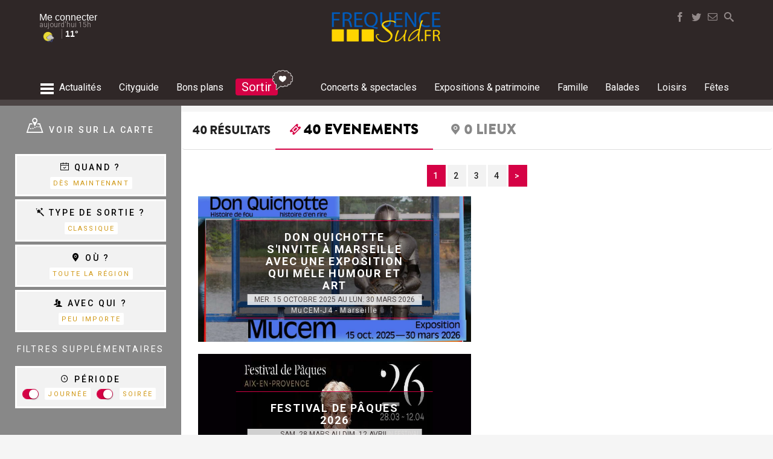

--- FILE ---
content_type: text/html; charset=UTF-8
request_url: https://www.frequence-sud.fr/recherche/agenda.php?search_art=classique
body_size: 28369
content:
<!DOCTYPE HTML PUBLIC "-//W3C//DTD HTML 4.01 Transitional//EN" "http://www.w3.org/TR/html4/loose.dtd"><HTML lang=fr xmlns="http://www.w3.org/1999/xhtml">
<head>
<meta http-equiv="Content-Type" content="text/html; charset=utf-8">
<title>classique dans les Bouches du Rhône et le Var | Frequence-Sud.fr</title>

<link rel="alternate" type="application/rss+xml" title="Agenda Provence" href="https://www.frequence-sud.fr/rss/flux.xml">
<link rel="alternate" type="application/rss+xml" title="Agenda Var" href="https://www.frequence-sud.fr/rss/flux_var.xml">
<link rel="alternate" type="application/rss+xml" title="Agenda Marseille" href="https://www.frequence-sud.fr/rss/flux_mrs.xml">
<link rel="alternate" type="application/rss+xml" title="Actualité culture et loisirs en Provence" href="https://www.frequence-sud.fr/rss/fluxactu.xml">
<META NAME="robots" CONTENT="follow,index,all">
<META NAME="rating" CONTENT="General">
<META NAME="revisit-after" CONTENT="7 days">
<meta name="Content-Language" content="fr">

<META NAME="robots" CONTENT="follow,index,all">
<META NAME="rating" CONTENT="General">
<META NAME="revisit-after" CONTENT="7 days">
<meta name="Content-Language" content="fr">


<!--<link rel="shortcut icon" href="https://www.frequence-sud.fr/img/icons/favicon.ico" type="image/x-icon">-->
<!--<link rel="icon" href="https://www.frequence-sud.fr/img/icons/favicon.png" type="image/png">-->
<link rel="icon" sizes="32x32" href="https://www.frequence-sud.fr/img/icons/favicon-32.png" type="image/png">
<link rel="icon" sizes="64x64" href="https://www.frequence-sud.fr/img/icons/favicon-64.png" type="image/png">
<link rel="icon" sizes="96x96" href="https://www.frequence-sud.fr/img/icons/favicon-96.png" type="image/png">
<link rel="icon" sizes="196x196" href="https://www.frequence-sud.fr/img/icons/favicon-196.png" type="image/png">
<link rel="apple-touch-icon" sizes="152x152" href="https://www.frequence-sud.fr/img/icons/apple-touch-icon.png">
<link rel="apple-touch-icon" sizes="60x60" href="https://www.frequence-sud.fr/img/icons/apple-touch-icon-60x60.png">
<link rel="apple-touch-icon" sizes="76x76" href="https://www.frequence-sud.fr/img/icons/apple-touch-icon-76x76.png">
<link rel="apple-touch-icon" sizes="114x114" href="https://www.frequence-sud.fr/img/icons/apple-touch-icon-114x114.png">
<link rel="apple-touch-icon" sizes="120x120" href="https://www.frequence-sud.fr/img/icons/apple-touch-icon-120x120.png">
<link rel="apple-touch-icon" sizes="144x144" href="https://www.frequence-sud.fr/img/icons/apple-touch-icon-144x144.png">
<meta name="msapplication-TileImage" content="https://www.frequence-sud.fr/img/icons/favicon-144.png">
<meta name="msapplication-TileColor" content="#FFFFFF">

<meta name="theme-color" content="#d50245"/>

<link rel="alternate" type="application/rss+xml" title="Agenda Provence" href="https://www.frequence-sud.fr/rss/flux.xml">
<link rel="alternate" type="application/rss+xml" title="Agenda Var" href="https://www.frequence-sud.fr/rss/flux_var.xml">
<link rel="alternate" type="application/rss+xml" title="Agenda Marseille" href="https://www.frequence-sud.fr/rss/flux_mrs.xml">
<link rel="alternate" type="application/rss+xml" title="Actualité culture et loisirs en Provence" href="https://www.frequence-sud.fr/rss/fluxactu.xml">

<link href="https://www.frequence-sud.fr/Scripts/opensearch.xml" rel="search" title="frequence-sud.fr" type="application/opensearchdescription+xml">     

<link href="https://www.frequence-sud.fr/style.css" rel="stylesheet" type="text/css">

<LINK rel=stylesheet href="https://www.frequence-sud.fr/css/base.css" >
<LINK rel=stylesheet href="https://www.frequence-sud.fr/css/style_v5.css" >

<LINK rel=stylesheet href="https://www.frequence-sud.fr/css/home_v6.css" >
<LINK rel=stylesheet href="https://www.frequence-sud.fr/css/agenda_v6.css" >

<LINK rel=stylesheet href="https://www.frequence-sud.fr/css/font/font.css" >
<LINK rel=stylesheet href="https://www.frequence-sud.fr/css/font/font_brandon.css" >
<LINK rel=stylesheet href="https://www.frequence-sud.fr/css/icon2/style.css" >
<!--<LINK rel=stylesheet href="https://www.frequence-sud.fr/css/icon/noel/style.css" >-->

<link href="https://www.frequence-sud.fr/css/article.css" rel="stylesheet" type="text/css">
<LINK rel=stylesheet href="https://www.frequence-sud.fr/img/home/base.css" >
<LINK rel=stylesheet href="https://www.frequence-sud.fr/img/home/modules.css" >
<link href='https://fonts.googleapis.com/css?family=Roboto+Condensed:300,400,700|Roboto:300,400,500,700,900|Source+Sans+Pro:400,600|Montserrat:400,500,700' rel='stylesheet' type='text/css'>

<style >
.sum2018_col_elem {    vertical-align: top;
    box-sizing: border-box;
    padding: 5px;
    margin-left: 10px;
	margin-top:10px;
    border-radius: 5px;
    /* border: 2px #ffffff solid; */
    color: #fff; width: 145px;
    
    display: flex;}
.sum2018_col_elem_picto {  border-radius: 50%;    border: 2px #ffffff solid;   max-width: 35px;    padding: 2px;    display:  inline-block;}
.sum2018_col_elem_txt {      padding: 0 5px;
    box-sizing: border-box;
    font-family: 'BrandonGrotesque';
    text-transform: uppercase;
    letter-spacing: 0.02em;
    font-size: 13px;
    line-height: 15px;}
.sum2018_col_detail_titre {      padding: 0 5px;
    box-sizing: border-box;
    font-family: 'BrandonGrotesque';
    text-transform: uppercase;
    letter-spacing: 0.02em;
    font-size: 18px;
    line-height: 15px;
	color:#4a4a4a;
	padding-top:5px;}	
	
</style><!--<script src="https://code.jquery.com/jquery-1.12.4.js"></script>-->
<script src="https://code.jquery.com/jquery-3.3.1.min.js"    ></script>

<script src="https://code.jquery.com/ui/1.12.1/jquery-ui.js"></script>
<script src="https://www.frequence-sud.fr/rss/jquery/datepicker/jquery.ui.datepicker-fr.js"></script>
<script src="https://www.frequence-sud.fr/Scripts/switch/jquery.simpleswitch.js"></script>

<script src="//cdnjs.cloudflare.com/ajax/libs/jquery-form-validator/2.3.26/jquery.form-validator.min.js"></script>

<LINK rel=stylesheet href="https://www.frequence-sud.fr/Scripts/switch/simple-switch.css" >
  <link rel="stylesheet" href="//code.jquery.com/ui/1.12.1/themes/base/jquery-ui.css">
<style>
										
.fixed-container.scroll-to-fixed-fixed { width:0px!important;}
.fixed-container.scroll-to-fixed-fixed .caption {
}
</style>

<!-- wrapper -->
<script src="https://www.frequence-sud.fr/Scripts/wrapp_2017.js"></script>

<script type="text/javascript" >
if ('serviceWorker' in navigator && 'PushManager' in window) {
  navigator.serviceWorker.register('https://www.frequence-sud.fr/service-worker.js');
}




$(document).ready(function(){
		$(".mybox").simpleSwitch();
		
	
		
		

	

  /// **************************** LIVE ARTICLE *********************************
	if ($('#bloc_live_content').hasClass('live_active')) { live_active(); } // lancement du script live
 
	
	
	 


 
	//	var boucle = setInterval(refresh_live, temps)	
	

	 

});
function live_active() {
		var temps = 60000 //temps (en ms) que tu estimes pour que ton scriptIp s'exécute
		var last_live = $('.live_mod:first').attr('id');
		function refresh_live() {
			last_live = $('.live_mod:first').attr('id');	
			$('#statut_live').removeClass("anim_live");
			$.ajax({
				url: 'https://www.frequence-sud.fr/elements/modules/actu/live/live_last_live.php',
				type: 'POST',
				data: 'live_info='+last_live,
				success:
					function(retour){
						data = $.parseJSON(retour);
					$('#'+last_live).before(data['content']).fadeIn(); 
					$('#statut_live').html(data['statut']).addClass("anim_live"); 
				}
			});
		}
		var boucle = setInterval(refresh_live, temps)	
	 }
	 
function get_contenu_inct(demande) {
	   	 var id_inct = $('#id_inct').attr('id_inct'); 
		 $('#event_plus_content').hide();
		 $('#inct_loading_rosace').show();
		 
		
			$.ajax({
				url: 'https://www.frequence-sud.fr/selection/ajax/event_plus_ajax.php',
				type: 'POST',
				data: 'demande='+demande+'&inct='+id_inct,
				success:
					function(retour){
						data = $.parseJSON(retour);
					$('#inct_loading_rosace').hide();
		 			$('#event_plus').replaceWith(data['content']).fadeIn(); 
				//	affiche_points();
					
					}
				});
				
 }
</script>
<script type="text/javascript" >
$(document).ready(function(){
  

  $( "#tabs" ).tabs();
  /*  $( "#tabs" ).tabs({
  		active: 1
	});*/
  
  $( "#slider-range" ).slider({
      orientation: "horizontal",
      range: true,
	  max: 14,
      values: [ 0, 14 ],
      slide: function( event, ui ) {
        	$( "#amount" ).text( ui.values[ 0 ] + " à " + ui.values[ 1 ] +" ans" );
			$("#age_start").val(ui.values[ 0 ]);
			$("#age_end").val(ui.values[ 1 ]);
			
     	 }
    });
    $( "#amount" ).text(  $( "#slider-range" ).slider( "values", 0 ) + " à " + $( "#slider-range" ).slider( "values", 1 )+" ans et plus" );
 			$("#age_start").val("0");
			$("#age_end").val("14");

$( "#slider-range_plage" ).slider({
      orientation: "horizontal",
      range: true,
	  max: 32,
      values: [ 0, 32 ],
      slide: function( event, ui ) {
        	$( "#amount_temp" ).text( ui.values[ 0 ] + "° à " + ui.values[ 1 ] +"° " );
			$("#temp_start").val(ui.values[ 0 ]);
			$("#temp_end").val(ui.values[ 1 ]);
			
     	 }
    });
    $( "#amount_temp" ).text(  $( "#slider-range_plage" ).slider( "values", 0 ) + "° à " + $( "#slider-range_plage" ).slider( "values", 1 )+"°" );
 			$("#temp_start").val("0");
			$("#temp_end").val("32");

	// PLAGES
	/*$( "#slider-range_plage" ).slider({
      orientation: "horizontal",
      range: true,
	  min: 15,
	  max: 30,
      values: [ 15, 30],
      slide: function( event, ui ) {
        	$( "#amount_temp" ).text( "entre " ui.values[ 0 ] + "° et " + ui.values[ 1 ] +"° " );
			$("#temp_start").val(ui.values[ 0 ]);
			$("#temp_end").val(ui.values[ 1 ]);
			
     	 }
    });
    $( "#amount_temp" ).text( "entre "+ $( "#slider-range_plage" ).slider( "values", 0 ) + "° et " + $( "#slider-range_plage" ).slider( "values", 1 )+" );
 			$("#temp_start").val("15");
			$("#temp_end").val("30");	
	*/	
	});
 </script>           
 <script src="https://www.frequence-sud.fr/Scripts/search/wrapper_agenda.js"></script>


<script type="text/javascript" >
function inscription_notif() {
	    if ('serviceWorker' in navigator && 'PushManager' in window) {
            Notification.requestPermission().then(function (result) {
                if (result === 'granted') {
                    navigator.serviceWorker.register('https://www.frequence-sud.fr/service-worker.js');
                    navigator.serviceWorker.ready.then(function (registration) {
                        registration.pushManager.subscribe({
                            userVisibleOnly: true,
                            applicationServerKey: urlB64ToUint8Array('BD6Vt3gU0vLYrwrATjWfZCL4Cg7HXSf84NqdYyyCREx0RZNOO5Xq4C4Ygp-Ab9E12dwGI3yD2zq6Pitb8BIXp_s')
                        }).then(function (pushSubscription) {
                            console.info('Subscription informations', JSON.stringify(pushSubscription));
							$.ajax({
									url: 'https://www.frequence-sud.fr/admin/core/util/notifications/notif_update.php',
									type: 'POST',
									data: 'data_send='+JSON.stringify(pushSubscription),
									success: function(data) {	
									}
							});
                        });
                    })
                } else {
                   console.log('Autorization denied :\'(');
                }
            });
        } else {
              console.log('Sorry, your browser doesn t support <a href="https://www.caniuse.com/#search=service%20worker" target="_blank">service worker</a> or <a href="https://www.caniuse.com/#search=push%20api" target="_blank">push api</a> (');
        }
		
}


function urlB64ToUint8Array(base64String) {
            const padding = '='.repeat((4 - base64String.length % 4) % 4);
            const base64 = (base64String + padding)
                .replace(/\-/g, '+')
                .replace(/_/g, '/');

            const rawData = window.atob(base64);
            const outputArray = new Uint8Array(rawData.length);

            for (let i = 0; i < rawData.length; ++i) {
                outputArray[i] = rawData.charCodeAt(i);
            }
            return outputArray;
}
		
		
	
function test_notif(mode,notif_invit) {
	 console.log("test notif");
	   navigator.serviceWorker.ready.then(function(serviceWorkerRegistration) {
		   
          serviceWorkerRegistration.pushManager.getSubscription().then(function (subscription) {
		  
		 // statut = 3; 		  
		  if (subscription !== null ) {
			  	console.log("end point:"+subscription.endpoint);
				var data = "endpt="+subscription.endpoint;
				$.ajax({
						url: 'https://www.frequence-sud.fr/admin/core/util/notifications/notif_update.php',
						type: 'POST',
						data: data,
						success: function(data) {	
						}
				});
				console.log("user inscrit");
				//statut = 1;
				//return statut; 
								
		 	 } else {
			//	 statut = 2;
				 console.log("non inscrit / "+notif_invit);
				// inscription_notif();
				// return statut; 
				/* if ( mode == 'wrapp'  && notif_invit == '1' ) {
					// console.log("non inscrit");
					 wrapp('notif_inscription');
				 }
				 */
			 }
			
		  });
        });		
 }

function desactivate_notif() {

		var data = "desactivate_notif=0";
		$.ajax({
				url: 'https://www.frequence-sud.fr/admin/core/util/notifications/notif_update.php',
				type: 'POST',
				data: data,
				success: function(data) {	
				}
		});
  }
</script>
  <style>
 .leaflet-popup-content #include_mini { margin:0!important;     border-radius: 12px; border:none; box-shadow:none; }
 .leaf_loader {
	 background:#fff; height:100px; width:100px; text-align:center; padding:30px; box-sizing:border-box; border-radius:12px;
 }
.command_carte {
	text-align:center; padding: 9px 5px;    background: #d50245;    box-shadow: 0 0 15px rgba(0,0,0,0.2);    border-radius: 50%;    width: 36px;    height: 36px;    box-sizing: border-box; margin-bottom:8px;
}
.leaflet-popup-content {
	 margin:0!important; 
}
.my-class {
  height:100px;
  width:100px;
}

a.leaflet-popup-close-button {
    
    color: #4d4646!important;
    
    background: #ffffffde!important;
    border-radius: 50%;
    padding: 2px!important;
    height: 20px!important;
    box-sizing: border-box;
    width: 20px!important;
}
</style>
<link rel="stylesheet" href="https://unpkg.com/leaflet@1.4.0/dist/leaflet.css" />
<script src="https://unpkg.com/leaflet@1.4.0/dist/leaflet.js"></script>
<script type="text/javascript" src="https://maps.googleapis.com/maps/api/js?key=AIzaSyDp-H0UhEi0cm4SGMYqONnqxZiXz0mgCes&sensor=true"></script>
<link rel="stylesheet" href="https://www.frequence-sud.fr/Scripts/leaflet-markercluster/dist/MarkerCluster.css" />
<link rel="stylesheet" href="https://www.frequence-sud.fr/Scripts/leaflet-markercluster/dist/MarkerCluster.Default.css" />
<script src="https://unpkg.com/leaflet.markercluster@1.4.1/dist/leaflet.markercluster.js"></script>
<script>
 var map;
 var markerGroup = [];
 var id_refresh = 0;
 var carte_active = 0;
 var carte_menu = 0;
function initialize() {	
      map = L.map('sortir_map_canvas_recherche', {
							center: [43.480098, 5.155556],
							zoom: 5
						 });
  /*   var layer = L.tileLayer("https://1.base.maps.cit.api.here.com/maptile/2.1/maptile/newest/normal.day.grey/{z}/{x}/{y}/256/png8?app_id=oUgGqX32Xo8NuaHSfbMP&app_code=mJ13Ha9Sc0SHru2JtaXwRw", {
        styleId: 997
      	}).addTo(map);
	*/	
// https://1.base.maps.ls.hereapi.com/maptile/2.1/maptile/newest/normal.day.grey/{z}/{x}/{y}/256/png8?apiKey=fwA60Jur1pqbvIlrdBrmKVd4lRJaIMVieWjzf9OCZf4", {styleId: 997}),
// https://1.base.maps.ls.hereapi.com/maptile/2.1/maptile/newest/normal.day.grey/{z}/{x}/{y}/256/png8?apiKey=fwA60Jur1pqbvIlrdBrmKVd4lRJaIMVieWjzf9OCZf4", {styleId: 997}),
//http://{s}.tile.opencyclemap.org/cycle/{z}/{x}/{y}.png  https://c.tile.openstreetmap.org/13/4220/3001.png
	

//   var layer = L.tileLayer("https://1.base.maps.ls.hereapi.com/maptile/2.1/maptile/newest/normal.day.grey/{z}/{x}/{y}/256/png8?apiKey=fwA60Jur1pqbvIlrdBrmKVd4lRJaIMVieWjzf9OCZf4", {
	   var layer = L.tileLayer("https://{s}.tile.openstreetmap.org/{z}/{x}/{y}.png", {
        styleId: 997
      	}).addTo(map);
	  
	  markerGroup[id_refresh] = L.layerGroup().addTo(map);
	  	  
	  map.on('moveend', function(e) {
			id_refresh++;
		  	console.log('carte active:'+carte_active);			
			ajax_refresh(); 
		});

}
function show_menu_carte() {
		if ( carte_menu == 0 ) {
			$('#bloc_col_infosearch').fadeIn(); 
			carte_menu = 1;
		} else {
			$('#bloc_col_infosearch').fadeOut();
			carte_menu = 0;
		}
}

function fermeture_carte() 	{ 
			if ( carte_active == 1 ) {
			$("#bloc_sortir_bontounmenu_ouverture_carte").removeClass( "carte_active" );
			document.getElementById('bloc_contenu_carte_recherche').style.display='none';
			document.getElementById('bloc_contenu_base_agenda').style.display='block';
			$('#bloc_resultat').fadeIn(800);
			map.off();
			map.remove();
			carte_active = 0;
			}
}
function ouverture_carte() 	{ 
			
	if ( $("#bloc_sortir_bontounmenu_ouverture_carte").hasClass( "carte_active" ) ) {
				fermeture_carte();
		}	else { 
			
			$("#bloc_sortir_bontounmenu_ouverture_carte").addClass( "carte_active" );
				document.getElementById('bloc_resultat').style.display='none';
				document.getElementById('bloc_contenu_carte_recherche').style.display='block';
				document.getElementById('bloc_contenu_base_agenda').style.display='none';
				
				initialize();
				carte_active = 1;
				ajax_ini(); 
 	}
}
function ouverture_carte_m() 	{ 
	if ( $("#bloc_sortir_bontounmenu_ouverture_carte").hasClass( "carte_active" ) ) {
		//	$("#bloc_sortir_bontounmenu_ouverture_carte").removeClass( "carte_active" );
		//	document.getElementById('bloc_contenu_carte_recherche').style.display='none';
		//	$('#bloc_resultat').fadeIn(800);
			fermeture_carte();
		//	map.off();
		//	map.remove();
			
		}	else { 
			
			$("#bloc_sortir_bontounmenu_ouverture_carte").addClass( "carte_active" );
			//	document.getElementById('bloc_resultat').style.display='none';
				document.getElementById('bloc_contenu_carte_recherche').style.display='block';
				initialize();
				carte_active = 1;
				ajax_ini(); 
 
  }
}
function ajax_ini() {
		 $.ajax({
					url: 'https://www.frequence-sud.fr/admin/core/recherche/full_search.php',
					type: 'POST',
					data: {
							carte_ajax: true
					},
					success: function (data)
					{               
		 				 markerGroup[id_refresh] = L.markerClusterGroup({
						 			showCoverageOnHover: false
						 }).addTo(map);
						 sites = $.parseJSON(data);
						 if ( sites.total > 0 ) {
							var nb_points = Object.keys(sites.contenu).length;
							if(nb_points > 0){
									 var LeafIcon = L.Icon.extend({
										options: {
											shadowUrl: 'https://frequence-sud.fr/img/navigation/local/shadow.png',
											iconSize:     [30, 30],
											shadowSize:   [30, 30],
											iconAnchor:   [5, 30],
											shadowAnchor: [0, 25],
											popupAnchor:  [10, -30]
												}
									});
									var icone =[];
									var mark_lieu = [];
									var group = new L.featureGroup();
									for (var i = 1; i <= nb_points; i++) {				
										icone[i] = new LeafIcon({iconUrl: 'https://www.frequence-sud.fr/img/navigation/local/picto30_'+sites['contenu'][i]['cat']+'.png'});
										mark_lieu[i] = L.marker([sites['contenu'][i]['latitude'], sites['contenu'][i]['longitude']], {icon: icone[i]})
											.bindPopup(sites['contenu'][i]['mode']+":"+sites['contenu'][i]['id'])
									//		.bindPopup(sites['contenu'][i]['bulle'])
											.addTo(markerGroup[id_refresh])
											.addTo(group)
											
										mark_lieu[i].on('click', function () {
											var datas = this.getPopup().getContent();
											var popup = L.popup()
												.setLatLng(this.getLatLng())
												.setContent("<div class=\"leaf_loader\"><img src=\"https://www.frequence-sud.fr/img/navigation/mobile/loading.gif\"></div>")
												.openOn(map); 
											$.ajax({
												url: 'https://www.frequence-sud.fr/elements/modules/carte/display_popup.php',
												type : 'POST',
												data : "id=" + datas,
												dataType: 'html',
												success: function (data) {
													popup.setContent(data);
												},
								
												error : function(resultat, statut, erreur){
													alert("Error");
												},
											});     
										});
									}
									map.fitBounds(group.getBounds(), {paddingTopLeft: [20, 30],paddingBottomRight: [20, 30]});		
							} 
						}
					} // fin success
				});
				console.log("id_refresh:"+id_refresh);
}

function ajax_refresh() {
	var bounds = map.getBounds();
		console.log("id_refresh:"+id_refresh);
		$.ajax({
					url: 'https://www.frequence-sud.fr/admin/core/recherche/full_search.php',
					type: 'POST',
					data: {
							carte_ajax: true,
							search_mode_geo: 'geo_zone',
							carte_coordonnees_swlt:bounds._southWest.lat,
							carte_coordonnees_swlg:bounds._southWest.lng,
							carte_coordonnees_nelt:bounds._northEast.lat,
							carte_coordonnees_nelg:bounds._northEast.lng
					},
					success: function (data)
					{               
						 markerGroup[id_refresh] = L.markerClusterGroup({
						 			showCoverageOnHover: false
						 }).addTo(map);
						 map.removeLayer(markerGroup[id_refresh-1]);
						 sites = $.parseJSON(data);
						if ( sites.total > 0 ) {
							var nb_points = Object.keys(sites.contenu).length;
							if(nb_points > 0){
									 var LeafIcon = L.Icon.extend({
										options: {
											shadowUrl: 'https://frequence-sud.fr/img/navigation/local/shadow.png',
											iconSize:     [30, 30],
											shadowSize:   [30, 30],
											iconAnchor:   [5, 30],
											shadowAnchor: [0, 25],
											popupAnchor:  [10, -30]
												}
									});
									var icone =[];
									var mark_lieu = [];
									var lien_ajax = [];
									
							/*		var markers = L.markerClusterGroup();
	markers.addLayer(L.marker(getRandomLatLng(map)));
	... Add more layers ...
	map.addLayer(markers);
	*/
									
									for (var i = 1; i <= nb_points; i++) {				
										 icone[i] = new LeafIcon({iconUrl: 'https://www.frequence-sud.fr/img/navigation/local/picto30_'+sites['contenu'][i]['cat']+'.png'});
										 mark_lieu[i] = L.marker([sites['contenu'][i]['latitude'], sites['contenu'][i]['longitude']], {icon: icone[i]})
											.bindPopup(sites['contenu'][i]['mode']+":"+sites['contenu'][i]['id'])
										//	.bindPopup(sites['contenu'][i]['id'])
											.addTo(markerGroup[id_refresh]);
										 
										
										mark_lieu[i].on('click', function () {
											var datas = this.getPopup().getContent();
											var popup = L.popup()
												.setLatLng(this.getLatLng())
												.setContent("<div class=\"leaf_loader\"><img src=\"https://www.frequence-sud.fr/img/navigation/mobile/loading.gif\"></div>")
												.openOn(map); 
											$.ajax({
												url: 'https://www.frequence-sud.fr/elements/modules/carte/display_popup.php',
												type : 'POST',
												data : "id=" + datas,
												dataType: 'html',
												success: function (data) {
													popup.setContent(data);
												},
								
												error : function(resultat, statut, erreur){
													alert("Error");
												},
											});     
										});
										
									}	
							} 
							show_tag(sites['tag_search']);
						}
					}
				});
}
	
		
		
	
    </script>
	
<script src="https://www.frequence-sud.fr/Scripts/navig/navig_base2017.js" type="text/javascript"></script> 

<!-- bxSlider Javascript file -->
<!--<script src="https://www.frequence-sud.fr/Scripts/bxslider/jquery.bxslider.min.js"></script>-->
<!-- bxSlider CSS file -->
<!--<link href="https://www.frequence-sud.fr/Scripts/bxslider/jquery.bxslider.css" rel="stylesheet" />-->

<link rel="stylesheet" href="https://cdn.jsdelivr.net/bxslider/4.2.12/jquery.bxslider.css">
 <!--<script src="https://ajax.googleapis.com/ajax/libs/jquery/3.1.1/jquery.min.js"></script>-->
  <script src="https://cdn.jsdelivr.net/bxslider/4.2.12/jquery.bxslider.min.js"></script>


<script src="https://www.frequence-sud.fr/Scripts/scrolltofixed/jquery-scrolltofixed.js" type="text/javascript"></script>
<script type="text/javascript">
$(document).ready(function(){
	
$('#bloc_promo_home').bxSlider({
  auto: true,
  mode: 'fade',
  controls:false,
  autoControls: false,
  stopAutoOnClick: true,
  pager: false,
  
});



/*	$("#bloc_menu_connect_lien").fancybox({
		'scrolling' : 'no',
		'titleShow'	: false,
		'topRatio'		: 0.2,
		'title'		: null,
		'autoResize': true,
		/*'beforeClose'	: function() {
		    $("#login_error").hide();
		}*/
	/*	'beforeClose'	: function() {
		    saveAction('undefined','0','undefined','undefined','undefined');
			console.log("sauv ok before");
		},
		'afterClose'	: function() {
		    saveAction('undefined','0','undefined','undefined','undefined');
			console.log("sauv ok");
		}*/
		
	/*	
	});*/
/*
	$("#login_form").bind("submit", function() {

	    if ($("#login_name").val().length < 1 || $("#login_pass").val().length < 1) {
	        $("#login_error").show();
	       /* $.fancybox.resize();*//*
	        return false;
	    }

	    $.fancybox.showLoading();

		$.ajax({
			type	: "POST",
			cache	: false,
			url		: "/data/login.php",
			data	: $(this).serializeArray(),
			success: function(data) {
				$.fancybox(data);
			}
		});

		return false;
	});*/
	
	$('#menu_base_menu').scrollToFixed( {
		preFixed: function() { 
			$('#logo_mini').fadeIn(); 
			$("#bouton_social_search").fadeIn(200).addClass( "bouton_search_fixed" );
			 },
        postFixed: function() { 
			$('#logo_mini').hide();
			$("#bouton_social_search").fadeIn(200).removeClass( "bouton_search_fixed" ); }
			});
/* 
    $('#menu').scrollToFixed( {
        preFixed: function() { 
			$('.menu_it_user').fadeIn();  $(this).find('.menu_it_user').css('display', 'inline-block');
			$('.menu_it_logo').fadeIn();  $(this).find('.menu_it_logo').css('display', 'inline-block'); 
			$('.menu_it_home').hide();  },
        postFixed: function() { 
			$('.menu_it_user').hide();
			$('.menu_it_logo').hide();
			$('.menu_it_home').fadeIn(); }
        });
		*/
		/*
 var taille_ecran =   $(document).width();	
 if ( taille_ecran >= 1150 ) { // actif uniquement si la taille écran est > à 1150 pixels
  var summaries = $('.fixed-container');
        summaries.each(function(i) {
            var summary = $(summaries[i]);
            var next = summaries[i + 1];


            summary.scrollToFixed({
                marginTop: $('#menu').outerHeight(true) + 10,
                limit: function() {
                    var limit = 0;
                    if (next ) {
                        limit = $(next).offset().top - $(this).outerHeight(true) - 10;
                    } /*else {
                        limit = $('#bloc_commentaires').offset().top - $(this).outerHeight(true) - 30;
                    } *//*
                    return limit;
                },
                zIndex: 999
            });
        });	
	}
*/
  $('#btn_up').click(function() {
    $('html,body').animate({scrollTop: 0}, 'slow');
  });
  
  $('#btn_up2').click(function() {
    $('html,body').animate({scrollTop: 0}, 'slow');
  });
  
});
    </script>
      <!-- FANCYBOX --
<script src="https://www.frequence-sud.fr/Scripts/fancybox2/fancybox-2.1.7/source/jquery.fancybox.js"></script>   -->
<!--<script src="//code.jquery.com/jquery-3.2.1.min.js"></script>-->

<link rel="stylesheet" href="https://cdnjs.cloudflare.com/ajax/libs/fancybox/3.2.5/jquery.fancybox.min.css" />
<script src="https://cdnjs.cloudflare.com/ajax/libs/fancybox/3.2.5/jquery.fancybox.min.js"></script>

     
<!-- AUTOSEARCH -->
<script src="https://www.frequence-sud.fr/Scripts/search/autosearch2.js"></script>  
<LINK rel=stylesheet href="https://www.frequence-sud.fr/Scripts/search/search_2017.css" media=screen>
<script src="//code.jquery.com/ui/1.10.4/jquery-ui.js"></script>
<script src="https://code.jquery.com/ui/1.12.1/jquery-ui.js"></script> 

    
<link href="https://www.frequence-sud.fr/Scripts/scrolldiv/scrollbar.css" rel="stylesheet" type="text/css" /> 
<script src="https://www.frequence-sud.fr/Scripts/scrolldiv/jquery.mousewheel.min.js"></script>
<script src="https://www.frequence-sud.fr/Scripts/scrolldiv/jquery.mCustomScrollbar.min.js"></script>


<!-- MASKED INPUT -->
 <script src="https://www.frequence-sud.fr/Scripts/jquery.maskedinput.min.js"></script>
 
 
<!--
<link type="text/css" href="https://www.frequence-sud.fr/Scripts/mmenu2/dist/jquery.mmenu.all.css" rel="stylesheet" />
    <script type="text/javascript" src="https://www.frequence-sud.fr/Scripts/mmenu2/dist/jquery.mmenu.all.min.js"></script> -->


<!--
<script async src="https://www.googletagmanager.com/gtag/js?id=UA-2918026-3"></script>
<script>
  window.dataLayer = window.dataLayer || [];
  function gtag(){dataLayer.push(arguments);}
  gtag('js', new Date());

  gtag('config', 'UA-2918026-3');
</script>-->

<!-- Google tag (gtag.js) -->
<script async src="https://www.googletagmanager.com/gtag/js?id=G-B29C26X9TR"></script>
<script>
  window.dataLayer = window.dataLayer || [];
  function gtag(){dataLayer.push(arguments);}
  gtag('js', new Date());

  gtag('config', 'G-B29C26X9TR');
</script>



 <script type="application/ld+json">
{
  "@context": "http://schema.org",
  "@type": "WebSite",
  "url": "https://www.frequence-sud.fr",
  "potentialAction": {
    "@type": "SearchAction",
    "target": "https://www.frequence-sud.fr/recherche/agenda.php?search_art={search_term_string}",
    "query-input": "required name=search_term_string"
  }
}



</script>




<script type='text/javascript'>
var googletag = googletag || {};
googletag.cmd = googletag.cmd || [];
(function() {
var gads = document.createElement('script');
gads.async = true;
gads.type = 'text/javascript';
var useSSL = 'https:' == document.location.protocol;
gads.src = (useSSL ? 'https:' : 'http:') + 
'//www.googletagservices.com/tag/js/gpt.js';
var node = document.getElementsByTagName('script')[0];
node.parentNode.insertBefore(gads, node);
})();
</script>
<script type='text/javascript'>
googletag.cmd.push(function() {
googletag.defineSlot('/1015823/FS_Pavé', [300, 250], 'div-gpt-ad-1368548810965-0').addService(googletag.pubads()).setTargeting("geoloc", "1");
googletag.defineSlot('/1015823/FS_XXL_BASE', [728, 90], 'div-gpt-ad-1368548810965-1').addService(googletag.pubads()).setTargeting("geoloc", "1");
googletag.pubads().enableSingleRequest();
googletag.enableServices();
});
</script>



<LINK rel=stylesheet href="../css/agenda_v6.css" media=screen>
<link rel="stylesheet" href="https://code.jquery.com/ui/1.10.3/themes/smoothness/jquery-ui.css">



    <script type="text/javascript" >



 
 

</script>
  <style>
 .leaflet-popup-content #include_mini { margin:0!important;     border-radius: 12px; border:none; box-shadow:none; }
 .leaf_loader {
	 background:#fff; height:100px; width:100px; text-align:center; padding:30px; box-sizing:border-box; border-radius:12px;
 }
.command_carte {
	text-align:center; padding: 9px 5px;    background: #d50245;    box-shadow: 0 0 15px rgba(0,0,0,0.2);    border-radius: 50%;    width: 36px;    height: 36px;    box-sizing: border-box; margin-bottom:8px;
}
.leaflet-popup-content {
	 margin:0!important; 
}
.my-class {
  height:100px;
  width:100px;
}

a.leaflet-popup-close-button {
    
    color: #4d4646!important;
    
    background: #ffffffde!important;
    border-radius: 50%;
    padding: 2px!important;
    height: 20px!important;
    box-sizing: border-box;
    width: 20px!important;
}
</style>
<link rel="stylesheet" href="https://unpkg.com/leaflet@1.4.0/dist/leaflet.css" />
<script src="https://unpkg.com/leaflet@1.4.0/dist/leaflet.js"></script>
<script type="text/javascript" src="https://maps.googleapis.com/maps/api/js?key=AIzaSyDp-H0UhEi0cm4SGMYqONnqxZiXz0mgCes&sensor=true"></script>
<link rel="stylesheet" href="https://www.frequence-sud.fr/Scripts/leaflet-markercluster/dist/MarkerCluster.css" />
<link rel="stylesheet" href="https://www.frequence-sud.fr/Scripts/leaflet-markercluster/dist/MarkerCluster.Default.css" />
<script src="https://unpkg.com/leaflet.markercluster@1.4.1/dist/leaflet.markercluster.js"></script>
<script>
 var map;
 var markerGroup = [];
 var id_refresh = 0;
 var carte_active = 0;
 var carte_menu = 0;
function initialize() {	
      map = L.map('sortir_map_canvas_recherche', {
							center: [43.480098, 5.155556],
							zoom: 5
						 });
  /*   var layer = L.tileLayer("https://1.base.maps.cit.api.here.com/maptile/2.1/maptile/newest/normal.day.grey/{z}/{x}/{y}/256/png8?app_id=oUgGqX32Xo8NuaHSfbMP&app_code=mJ13Ha9Sc0SHru2JtaXwRw", {
        styleId: 997
      	}).addTo(map);
	*/	
// https://1.base.maps.ls.hereapi.com/maptile/2.1/maptile/newest/normal.day.grey/{z}/{x}/{y}/256/png8?apiKey=fwA60Jur1pqbvIlrdBrmKVd4lRJaIMVieWjzf9OCZf4", {styleId: 997}),
// https://1.base.maps.ls.hereapi.com/maptile/2.1/maptile/newest/normal.day.grey/{z}/{x}/{y}/256/png8?apiKey=fwA60Jur1pqbvIlrdBrmKVd4lRJaIMVieWjzf9OCZf4", {styleId: 997}),
//http://{s}.tile.opencyclemap.org/cycle/{z}/{x}/{y}.png  https://c.tile.openstreetmap.org/13/4220/3001.png
	

//   var layer = L.tileLayer("https://1.base.maps.ls.hereapi.com/maptile/2.1/maptile/newest/normal.day.grey/{z}/{x}/{y}/256/png8?apiKey=fwA60Jur1pqbvIlrdBrmKVd4lRJaIMVieWjzf9OCZf4", {
	   var layer = L.tileLayer("https://{s}.tile.openstreetmap.org/{z}/{x}/{y}.png", {
        styleId: 997
      	}).addTo(map);
	  
	  markerGroup[id_refresh] = L.layerGroup().addTo(map);
	  	  
	  map.on('moveend', function(e) {
			id_refresh++;
		  	console.log('carte active:'+carte_active);			
			ajax_refresh(); 
		});

}
function show_menu_carte() {
		if ( carte_menu == 0 ) {
			$('#bloc_col_infosearch').fadeIn(); 
			carte_menu = 1;
		} else {
			$('#bloc_col_infosearch').fadeOut();
			carte_menu = 0;
		}
}

function fermeture_carte() 	{ 
			if ( carte_active == 1 ) {
			$("#bloc_sortir_bontounmenu_ouverture_carte").removeClass( "carte_active" );
			document.getElementById('bloc_contenu_carte_recherche').style.display='none';
			document.getElementById('bloc_contenu_base_agenda').style.display='block';
			$('#bloc_resultat').fadeIn(800);
			map.off();
			map.remove();
			carte_active = 0;
			}
}
function ouverture_carte() 	{ 
			
	if ( $("#bloc_sortir_bontounmenu_ouverture_carte").hasClass( "carte_active" ) ) {
				fermeture_carte();
		}	else { 
			
			$("#bloc_sortir_bontounmenu_ouverture_carte").addClass( "carte_active" );
				document.getElementById('bloc_resultat').style.display='none';
				document.getElementById('bloc_contenu_carte_recherche').style.display='block';
				document.getElementById('bloc_contenu_base_agenda').style.display='none';
				
				initialize();
				carte_active = 1;
				ajax_ini(); 
 	}
}
function ouverture_carte_m() 	{ 
	if ( $("#bloc_sortir_bontounmenu_ouverture_carte").hasClass( "carte_active" ) ) {
		//	$("#bloc_sortir_bontounmenu_ouverture_carte").removeClass( "carte_active" );
		//	document.getElementById('bloc_contenu_carte_recherche').style.display='none';
		//	$('#bloc_resultat').fadeIn(800);
			fermeture_carte();
		//	map.off();
		//	map.remove();
			
		}	else { 
			
			$("#bloc_sortir_bontounmenu_ouverture_carte").addClass( "carte_active" );
			//	document.getElementById('bloc_resultat').style.display='none';
				document.getElementById('bloc_contenu_carte_recherche').style.display='block';
				initialize();
				carte_active = 1;
				ajax_ini(); 
 
  }
}
function ajax_ini() {
		 $.ajax({
					url: 'https://www.frequence-sud.fr/admin/core/recherche/full_search.php',
					type: 'POST',
					data: {
							carte_ajax: true
					},
					success: function (data)
					{               
		 				 markerGroup[id_refresh] = L.markerClusterGroup({
						 			showCoverageOnHover: false
						 }).addTo(map);
						 sites = $.parseJSON(data);
						 if ( sites.total > 0 ) {
							var nb_points = Object.keys(sites.contenu).length;
							if(nb_points > 0){
									 var LeafIcon = L.Icon.extend({
										options: {
											shadowUrl: 'https://frequence-sud.fr/img/navigation/local/shadow.png',
											iconSize:     [30, 30],
											shadowSize:   [30, 30],
											iconAnchor:   [5, 30],
											shadowAnchor: [0, 25],
											popupAnchor:  [10, -30]
												}
									});
									var icone =[];
									var mark_lieu = [];
									var group = new L.featureGroup();
									for (var i = 1; i <= nb_points; i++) {				
										icone[i] = new LeafIcon({iconUrl: 'https://www.frequence-sud.fr/img/navigation/local/picto30_'+sites['contenu'][i]['cat']+'.png'});
										mark_lieu[i] = L.marker([sites['contenu'][i]['latitude'], sites['contenu'][i]['longitude']], {icon: icone[i]})
											.bindPopup(sites['contenu'][i]['mode']+":"+sites['contenu'][i]['id'])
									//		.bindPopup(sites['contenu'][i]['bulle'])
											.addTo(markerGroup[id_refresh])
											.addTo(group)
											
										mark_lieu[i].on('click', function () {
											var datas = this.getPopup().getContent();
											var popup = L.popup()
												.setLatLng(this.getLatLng())
												.setContent("<div class=\"leaf_loader\"><img src=\"https://www.frequence-sud.fr/img/navigation/mobile/loading.gif\"></div>")
												.openOn(map); 
											$.ajax({
												url: 'https://www.frequence-sud.fr/elements/modules/carte/display_popup.php',
												type : 'POST',
												data : "id=" + datas,
												dataType: 'html',
												success: function (data) {
													popup.setContent(data);
												},
								
												error : function(resultat, statut, erreur){
													alert("Error");
												},
											});     
										});
									}
									map.fitBounds(group.getBounds(), {paddingTopLeft: [20, 30],paddingBottomRight: [20, 30]});		
							} 
						}
					} // fin success
				});
				console.log("id_refresh:"+id_refresh);
}

function ajax_refresh() {
	var bounds = map.getBounds();
		console.log("id_refresh:"+id_refresh);
		$.ajax({
					url: 'https://www.frequence-sud.fr/admin/core/recherche/full_search.php',
					type: 'POST',
					data: {
							carte_ajax: true,
							search_mode_geo: 'geo_zone',
							carte_coordonnees_swlt:bounds._southWest.lat,
							carte_coordonnees_swlg:bounds._southWest.lng,
							carte_coordonnees_nelt:bounds._northEast.lat,
							carte_coordonnees_nelg:bounds._northEast.lng
					},
					success: function (data)
					{               
						 markerGroup[id_refresh] = L.markerClusterGroup({
						 			showCoverageOnHover: false
						 }).addTo(map);
						 map.removeLayer(markerGroup[id_refresh-1]);
						 sites = $.parseJSON(data);
						if ( sites.total > 0 ) {
							var nb_points = Object.keys(sites.contenu).length;
							if(nb_points > 0){
									 var LeafIcon = L.Icon.extend({
										options: {
											shadowUrl: 'https://frequence-sud.fr/img/navigation/local/shadow.png',
											iconSize:     [30, 30],
											shadowSize:   [30, 30],
											iconAnchor:   [5, 30],
											shadowAnchor: [0, 25],
											popupAnchor:  [10, -30]
												}
									});
									var icone =[];
									var mark_lieu = [];
									var lien_ajax = [];
									
							/*		var markers = L.markerClusterGroup();
	markers.addLayer(L.marker(getRandomLatLng(map)));
	... Add more layers ...
	map.addLayer(markers);
	*/
									
									for (var i = 1; i <= nb_points; i++) {				
										 icone[i] = new LeafIcon({iconUrl: 'https://www.frequence-sud.fr/img/navigation/local/picto30_'+sites['contenu'][i]['cat']+'.png'});
										 mark_lieu[i] = L.marker([sites['contenu'][i]['latitude'], sites['contenu'][i]['longitude']], {icon: icone[i]})
											.bindPopup(sites['contenu'][i]['mode']+":"+sites['contenu'][i]['id'])
										//	.bindPopup(sites['contenu'][i]['id'])
											.addTo(markerGroup[id_refresh]);
										 
										
										mark_lieu[i].on('click', function () {
											var datas = this.getPopup().getContent();
											var popup = L.popup()
												.setLatLng(this.getLatLng())
												.setContent("<div class=\"leaf_loader\"><img src=\"https://www.frequence-sud.fr/img/navigation/mobile/loading.gif\"></div>")
												.openOn(map); 
											$.ajax({
												url: 'https://www.frequence-sud.fr/elements/modules/carte/display_popup.php',
												type : 'POST',
												data : "id=" + datas,
												dataType: 'html',
												success: function (data) {
													popup.setContent(data);
												},
								
												error : function(resultat, statut, erreur){
													alert("Error");
												},
											});     
										});
										
									}	
							} 
							show_tag(sites['tag_search']);
						}
					}
				});
}
	
		
		
	
    </script>
	</head>



<body >

<div id="menu_overlay">
	<div id="menu_ov_bloc">
    	<div id="menu_ov_bloc_close" onClick="menu_global();" ><span class="icon-cancel3"></span></div>
    	<div id="menu_ov_bloc_content">
        	<div class="mov_elem source">
            	<div class="mov_elem_titre">Editions locales</div>
                <div class="mov_elem_lien"><a href="https://www.frequence-sud.fr/">- accueil région</a></div>
                <div class="mov_elem_lien"><a href="https://www.frequence-sud.fr/local/Aix-en-Provence.html">- Aix en Provence</a></div>
                <div class="mov_elem_lien"><a href="https://www.frequence-sud.fr/local/Arles.html">- Arles</a></div>
                <div class="mov_elem_lien"><a href="https://www.frequence-sud.fr/local/Marseille.html">- Marseille</a></div>
                <div class="mov_elem_lien"><a href="https://www.frequence-sud.fr/local/Nice.html">- Nice</a></div>
                <div class="mov_elem_lien"><a href="https://www.frequence-sud.fr/local/La_Seyne-sur-Mer.html">- La Seyne sur Mer</a></div>
				<div class="mov_elem_lien"><a href="https://www.frequence-sud.fr/local/Toulon.html">- Toulon</a></div>
                <div class="mov_elem_lien" onClick="menu_ville();" style="cursor:pointer;"><span class="icon-caret-right"></span> Plus d'éditions locales</div>
            </div>
            <div class="mov_elem source">
            	<div class="mov_elem_titre"><a href="https://www.frequence-sud.fr/selection/actu.php" class="blanc"> actualités</a></div>
                <div class="mov_elem_lien"><a href="https://www.frequence-sud.fr/selection/actu2.php?search_art=tourisme">- tourisme</a></div>
                <div class="mov_elem_lien"><a href="https://www.frequence-sud.fr/selection/actu2.php?search_art=nature">- environnement</a></div>
            </div>
            <div class="mov_elem source">
            	<div class="mov_elem_titre"><a href="https://www.frequence-sud.fr/cityguide.php" class="blanc">cityguide</a></div>
                <div class="mov_elem_lien"><a href="https://www.frequence-sud.fr/recherche/agenda.php?type_search=boire" >- boire un verre</a></div>
                <div class="mov_elem_lien"><a href="https://www.frequence-sud.fr/recherche/agenda.php?type_search=manger" >- restaurants</a></div>
                <div class="mov_elem_lien"><a href="https://www.frequence-sud.fr/recherche/agenda.php?type_search=shopping" >- shopping</a></div>
            </div>
            <div class="mov_elem source">
            	<div class="mov_elem_titre"><a href="https://www.frequence-sud.fr/concours/bonsplans.php" class="blanc">bons plans & invitations</a></div>
                <div class="mov_elem_lien"><a href="https://www.frequence-sud.fr/concours/bonsplans.php" >- invitations</a></div>
            </div>
           <div class="mov_elem source">
            	<div class="mov_elem_titre"><a href="https://www.frequence-sud.fr/concert.php" class="blanc">Concerts et spectacles</a></div>
                <div class="mov_elem_lien"><a href="https://www.frequence-sud.fr/concert.php">- l'agenda concert & spectacles</a></div>
                <div class="mov_elem_lien"><a href="https://www.frequence-sud.fr/concert.php">- actualités</a></div>
                <div class="mov_elem_lien"><a href="https://www.frequence-sud.fr/selection/interview-reportages.php">- reportages, interviews et chroniques</a></div>
                <div class="mov_elem_lien"><a href="https://www.frequence-sud.fr/recherche/agenda.php?type_search=salledespectacle">- salles de spectacles</a></div>
                <div class="mov_elem_lien"><a href="https://www.frequence-sud.fr/selection/artiste.php">- artistes</a></div>
           </div>
           <div class="mov_elem source">
            	<div class="mov_elem_titre"><a href="https://www.frequence-sud.fr/expositions.php" class="blanc">Expositions & patrimoine</a></div>
                <div class="mov_elem_lien"><a href="https://www.frequence-sud.fr/expositions.php">- l'agenda expositions & patrimoine</a></div>
                <div class="mov_elem_lien"><a href="https://www.frequence-sud.fr/recherche/agenda.php?type_search=lieuexpo">- lieux d'exposition</a></div>
                <div class="mov_elem_lien"><a href="https://www.frequence-sud.fr/recherche/agenda.php?type_search=bal_culture" >- musées et monuments historiques</a></div>
           </div>
          <div class="mov_elem source">
            	<div class="mov_elem_titre"><a href="https://www.frequence-sud.fr/famille.php" class="blanc">famille</a></div>
                <div class="mov_elem_lien"><a href="https://www.frequence-sud.fr/famille.php" >- les sorties en famille</a></div>
                <div class="mov_elem_lien"><a href="https://www.frequence-sud.fr/art-25374-nos_idees_pour_des_vacances_en_paca_reussies_region_paca">- vacances en famille</a></div>
           </div>
           <div class="mov_elem source">
            	<div class="mov_elem_titre"><a href="https://www.frequence-sud.fr/balades.php" class="blanc">nature</a></div>
                <div class="mov_elem_lien"><a href="https://www.frequence-sud.fr/balades.php" >- balades</a></div>
                <div class="mov_elem_lien"><a href="https://www.frequence-sud.fr/selection/carterisque.php">- carte de l'accès aux massifs</a></div>
                <div class="mov_elem_lien"><a href="https://www.frequence-sud.fr/balades.php" >- actualités nature et environnement</a></div>
                <div class="mov_elem_lien"><a href="https://www.frequence-sud.fr/art-5729-les_alpes_du_sud_alpes_du_sud" >- les Alpes du Sud en été</a></div>
           </div>
           <div class="mov_elem source">
            	<div class="mov_elem_titre"><a href="https://www.frequence-sud.fr/loisirs.php" class="blanc">loisirs</a></div>
                <div class="mov_elem_lien"><a href="https://www.frequence-sud.fr/loisirs.php" >- le guide des activités et actualités loisirs</a></div>
                <div class="mov_elem_lien"><a href="https://www.frequence-sud.fr/art-692-le_guide_des_plages_region_paca">- le guide des plages</a></div>
                <div class="mov_elem_lien"><a href="https://www.iski.fr/" target="_blank">- stations de ski des Alpes du Sud</a></div>
           </div>
           <div class="mov_elem source">
            	<div class="mov_elem_titre"><a href="https://www.frequence-sud.fr/fetes.php" class="blanc">fêtes & événements</a></div>
                <div class="mov_elem_lien"><a href="https://www.frequence-sud.fr/recherche/agenda.php?type_search=fete">- l'agenda des fêtes et événements en Provence</a></div>
           </div>
           
           <div class="mov_elem source">
            	<div class="mov_elem_titre">Mon Frequence-sud.fr</div>
                <!--<div class="mov_elem_lien">comptes utilisateurs</div>-->
                <div class="mov_elem_lien"><a href="https://www.frequence-sud.fr/magazine.php">- newsletters</a></div>
           </div>
           <div class="mov_elem source">
            	<div class="mov_elem_titre">Frequence-sud.fr</div>
                <div class="mov_elem_lien"><a href="https://www.frequence-sud.fr/contact.php">- nous contacter</a></div>
                <div class="mov_elem_lien"><a href="https://www.frequence-sud.fr/pro/">- annoncer un événement</a></div>
                <div class="mov_elem_lien"><a href="https://www.frequence-sud.fr/pro/">- publicité</a></div>
                <div class="mov_elem_lien">- Ifestival Media Lab, petit concentré d'innovation</div>
                <div class="mov_elem_lien"><a href="https://www.frequence-sud.fr/legal.php">- mentions légales</a></div>
           </div>
        </div>
        
    </div>
    
	<div style="background: #4d4646;       height: 30px;    margin: 0 auto;    color: #fff;    bottom: 0;    position: relative;    margin-top: 40px;">
    	<div id="menu_base_sous_menu2" >  
            <div id="menu_sec_selection2" >
                             </div>
   		 </div>
    </div>
</div>

                    
<div id="menu_overlay_ville">
	<div id="menu_ov_bloc">
    	<div id="menu_ov_bloc_close" onClick="menu_ville();" ><span class="icon-cancel3"></span></div>
    	<div id="menu_ov_bloc_content">
        	<div class="mov_elem source">
            	<div class="mov_elem_titre">Bouches du Rhône</div>
                <div class="mov_elem_lien"><a href="https://www.frequence-sud.fr/local/Aix-en-Provence.html">- Aix en Provence</a></div>
                <div class="mov_elem_lien"><a href="https://www.frequence-sud.fr/local/Arles.html">- Arles</a></div>
                <div class="mov_elem_lien"><a href="https://www.frequence-sud.fr/local/Aubagne.html">- Aubagne</a></div>
                <div class="mov_elem_lien"><a href="https://www.frequence-sud.fr/local/Gardanne.html">- Gardanne</a></div>
                <div class="mov_elem_lien"><a href="https://www.frequence-sud.fr/local/Istres.html">- Istres</a></div>
                <div class="mov_elem_lien"><a href="https://www.frequence-sud.fr/local/La_Ciotat.html">- La Ciotat</a></div>
                <div class="mov_elem_lien"><a href="https://www.frequence-sud.fr/local/Marseille.html">- Marseille</a></div>
                <div class="mov_elem_lien"><a href="https://www.frequence-sud.fr/local/Marignane.html">- Marignane</a></div>
                <div class="mov_elem_lien"><a href="https://www.frequence-sud.fr/local/Martigues.html">- Martigues</a></div>
                <div class="mov_elem_lien"><a href="https://www.frequence-sud.fr/local/Miramas.html">- Miramas</a></div>
                <div class="mov_elem_lien"><a href="https://www.frequence-sud.fr/local/Salon-De-Provence.html">- Salon-De-Provence</a></div>
                <div class="mov_elem_lien"><a href="https://www.frequence-sud.fr/local/Tarascon.html">- Tarascon</a></div>
                <div class="mov_elem_lien"><a href="https://www.frequence-sud.fr/local/Vitrolles.html">- Vitrolles</a></div>              
            </div>
            <div class="mov_elem source">
            	<div class="mov_elem_titre">Var</div>
                   	<div class="mov_elem_lien"><a href="https://www.frequence-sud.fr/local/Bandol.html">- Bandol</a></div>
                   	<div class="mov_elem_lien"><a href="https://www.frequence-sud.fr/local/Brignoles.html">- Brignoles</a></div>
                   	<div class="mov_elem_lien"><a href="https://www.frequence-sud.fr/local/Draguignan.html">- Draguignan</a></div>
                   	<div class="mov_elem_lien"><a href="https://www.frequence-sud.fr/local/Frejus.html">- Fréjus</a></div>
                   	<div class="mov_elem_lien"><a href="https://www.frequence-sud.fr/local/Hyeres.html">- Hyères</a></div>
                   	<div class="mov_elem_lien"><a href="https://www.frequence-sud.fr/local/La_Garde.html">- La Garde</a></div>
                	<div class="mov_elem_lien"><a href="https://www.frequence-sud.fr/local/La_Seyne-sur-Mer.html">- La Seyne sur Mer</a></div>
					<div class="mov_elem_lien"><a href="https://www.frequence-sud.fr/local/La_Valette-du-Var.html">- La Valette-du-Var</a></div>
					<div class="mov_elem_lien"><a href="https://www.frequence-sud.fr/local/Saint-Cyr-sur-Mer.html">- Saint-Cyr-sur-Mer</a></div>
					<div class="mov_elem_lien"><a href="https://www.frequence-sud.fr/local/Saint-Raphael.html">- Saint-Raphaël</a></div>
					<div class="mov_elem_lien"><a href="https://www.frequence-sud.fr/local/Saint-Tropez.html">- Saint-Tropez</a></div>
					<div class="mov_elem_lien"><a href="https://www.frequence-sud.fr/local/Sainte-Maxime.html">- Sainte-Maxime</a></div>
					<div class="mov_elem_lien"><a href="https://www.frequence-sud.fr/local/Sanary-sur-Mer.html">- Sanary-sur-Mer</a></div>
					<div class="mov_elem_lien"><a href="https://www.frequence-sud.fr/local/Six-Fours-les-Plages.html">- Six-Fours-les-Plages</a></div>
					<div class="mov_elem_lien"><a href="https://www.frequence-sud.fr/local/Toulon.html">- Toulon</a></div>
            </div>
            <div style="display: flex;     width: 50%;     flex-wrap: wrap;">
                <div class="mov_elem source" style="width: 45%;">
                    <div class="mov_elem_titre">Alpes Maritimes</div>
                      <div class="mov_elem_lien"><a href="https://www.frequence-sud.fr/local/Antibes.html">- Antibes</a></div>
                      <div class="mov_elem_lien"><a href="https://www.frequence-sud.fr/local/Cagnes.html">- Cagnes</a></div>
                      <div class="mov_elem_lien"><a href="https://www.frequence-sud.fr/local/Cannes.html">- Cannes</a></div>
                      <div class="mov_elem_lien"><a href="https://www.frequence-sud.fr/local/Nice.html">- Nice</a></div>
    
                    
                </div>
               
                <div class="mov_elem source" style="width: 45%;">
                    <div class="mov_elem_titre">Vaucluse</div>
                      <div class="mov_elem_lien"><a href="https://www.frequence-sud.fr/local/Avignon.html">- Avignon</a></div>
                </div> 
                
                 <div class="mov_elem source" style="width: 45%;">
                    <div class="mov_elem_titre">Alpes de Haute Provence</div>
                      <div class="mov_elem_lien"><a href="https://www.frequence-sud.fr/local/Digne.html">- Digne</a></div>
                </div> 
                
                <div class="mov_elem source" style="width: 45%;">
                    <div class="mov_elem_titre">Hautes Alpes</div>
                      <div class="mov_elem_lien"><a href="https://www.frequence-sud.fr/local/Gap.html">- Gap</a></div>
                </div> 
            </div>
        </div>
        
    </div>
    <div style="background: #4d4646;       height: 30px;    margin: 0 auto;    color: #fff;    bottom: 0;    position: relative;    margin-top: 40px;">
    	<div id="menu_base_sous_menu2" >  
            <div id="menu_sec_selection3" >
                             </div>
   		 </div>
    </div>

</div>







<!-- ****************** -->


<div id="menu_base">

         

<div id="menu_base2">
     <div id="menu_search">
        <form name="form1" method="get" action="https://www.frequence-sud.fr/recherche/agenda.php" >
		    <span role="status" aria-live="polite" class="ui-helper-hidden-accessible"></span>
            <div style="display: flex;">
            	<input  id="menu_search_top" class="search_art ui-autocomplete-input" type="text" name="search_art" placeholder="Evénement, lieu, artiste, balade..." required="" autocomplete="off">
                <button type="submit" class="icon-search menu_social_icon_elem taille16 blanc" style="background: none;  border: none;" > </button>
             </div>
			<div><span class="search_label_txtintro">type:</span>
            	<label for="radio-1" class="search_label_radio" >sorties</label>
	    		<input name="choix_search" type="radio" id="radio-1" value="event" checked="checked" onchange="document.getElementsByName('search_art')[0].placeholder='Evénement, lieu, artiste, balade...';">
    			<label for="radio-2" class="search_label_radio">actualités, magazine & reportages</label>
    			<input type="radio" name="choix_search" id="radio-2" value="actu" onchange="document.getElementsByName('search_art')[0].placeholder='mot(s) clé(s) dans l\'actualité';">
            </div>    
            
       
    		<!--<label for="radio-3" class="search_label_radio">évènements passés</label>
    		<input type="radio" name="choix_search" id="radio-3" value="past">-->

         </form>  
         
     </div>
     <div id="menu_social_icon" class="grisclair3 " >
      			<div>
                	<a href="https://www.facebook.com/frequencesud" target="_blank" class="grisclair3"><div class="icon-facebook menu_social_icon_elem taille16"></div></a>
	                <a href="https://twitter.com/frequencesud" target="_blank" class="grisclair3"><div class="icon-twitter menu_social_icon_elem taille16"></div></a>
	                <div class="icon-envelope-o menu_social_icon_elem taille16" style="    top: -1px;    position: relative;" onClick="wrapp('news_global');"></div>
    	    		<a href="#" onClick="menu_search();" id="bouton_social_search"><div class="icon-search  menu_social_icon_elem taille16 grisclair3" id="icon_search" ></div></a>
                </div>
               <!-- <a href="https://www.frequence-sud.fr/selection/noel.php">
                <div id="homen_bloc_tourism" style="background:#b1dbf1 url(https://www.frequence-sud.fr/img/elements/noel2016/fond_bton.png) no-repeat">
                    <div style="flex: 1;">
                        
                        <div id="homen_bloc_tourism_titre" style="margin-top: 40px; color: #d50245;">noël en provence</div>
                     </div>
                </div> 
                </a> -->
               <!-- <a href="https://www.frequence-sud.fr/selection/ouverture-mp2018.php">
                <div id="homen_bloc_tourism" style="background: #d93932;">
                    <div style="flex: 1;">
                        
					<div id="homen_bloc_tourism_titre" style="    line-height: 16px;    font-size:  12px;">- edition speciale -</div>
                        <div style=" float:  right;">
						    <img src="https://www.frequence-sud.fr/img/home/home/a6086.jpg" id="homen_bloc_pave_home_img" style="    width: 88px;    margin: 0px 5px 0 5px;" alt="MP2018">
						</div>
                        <div id="homen_bloc_tourism_ville" style="   font-weight: bold;  height:auto;">
                        	<span style="   font-size: 16px;    line-height: 16px; letter-spacing: 0.09em;">fêtes d'ouverture</span>
                            <span style="display:none;">MP2018</span>
                        </div>
                        <div id="homen_bloc_tourism_soustitre" class="source400 taille12" style="padding:  2px; text-transform:  uppercase; color: #f9f7f0;  letter-spacing: 0.01em; font-size: 11px; line-height: 11px;">14 &gt; 18 février</div>
                     </div>
                </div>
                </a>-->
                
    </div>
    
    <div id="menu_base_ligne_top">
    	<div id="menu_base_ligne_top_left"><a href="http://www.frequence-sud.fr/"><img src="https://www.frequence-sud.fr/img/navigation/logo_fs_blanc.png" alt="Frequence-sud.fr" ></a></div>
 	</div>
 	 
	<div id="session_info"   >
        <div id="session_info_bloc">	
	<div style="display:inline-block; "> <a id="bloc_menu_connect_lien" title="Login" href="#bloc_menu_connect" class="blanc" onClick="wrapp('connexion');">Me connecter</a> </div>
<!--
 <div style="display:none" id="bloc_menu_connect">
 	 </div>-->        </div>
                                    
                            <div id="bloc_menu_meteo" class="blanc">
                <div class="taille14 source400"> 
                            <span class="source400 taille12 grisclair3">aujourd'hui 15h</span> 
                  <!--          <span class="icon-caret-left  grisclair3 card_menu_meteo_navig" ></span> 
                            <span class="icon-caret-right card_menu_meteo_navig"></span>                -->
                </div>
                <div id="card_menu_meteo_icon"><img src="https://www.frequence-sud.fr/img/navigation/ux/meteo/open/500.png" class="card_icon_meteo_menu"></div>
                <div id="card_menu_meteo_temp">
                            <div id="card_menu_meteo_temp_terre" class="taille14">
								                                <span class="blanc gras">11°</span>
                            </div>
                                      </div>
        </div>
                            
                               </div>
           
</div>
 <div id="menu_base_menu">
 	<div id="logo_mini"><a href="http://www.frequence-sud.fr/"><img src="https://www.frequence-sud.fr/img/navigation/logo_fs_blanc.png" alt="Frequence-sud.fr" id="logo_mini_img"></a></div>
 	<div id="menu_base_menu_div">
        <div class="header" style="display: inline-block;"><a href="#" onClick="menu_global();" class="head_menu_g"></a></div>
        <div id="menu_base_contenu">
          <div id="menu_principal" class="source taille18 blanc "  >
            <UL class=niveau1>
                   
              <!--      <div>Actualités</div>-->
                    <LI  class="menu_item ">
                            <div id="menu_titre_div"><a href="https://www.frequence-sud.fr/selection/actu.php" class=""><span class="menu_texte blanc ">Actualités</span></a></div>
                                 <UL class="niveau2" >
    	<div class="txtbase taille14 blocmenu menu_culture">		
            <div class="menu_b1">
                <div id="menu_b1_titre" ><a href="https://www.frequence-sud.fr/selection/actu.php" class="gris source500">culture</a></div>
                <div id="menu_b1_titre" ><a href="https://www.frequence-sud.fr/selection/actu.php?search_art=tourisme" class="gris source500">tourisme</a></div>
                <div id="menu_b1_titre" ><a href="https://www.frequence-sud.fr/selection/actu.php?search_art=nature" class="gris source500">environnement</a></div>
                                              
                <div class="menu_b1_bton_cherche menu_b1_cult2 source500" >
                	<a href="https://www.frequence-sud.fr/selection/actu.php" class="blanc"><span class="icon-search" style="margin-right:3px;"  ></span>recherche actualités</a>
                </div>
            
            </div>
        	<div class="menu_zone_mini"> 
                <div id="bloc_home_5actu">
                                     
                             <div id="bloc_home_3actu_col1_une">
                                <div id="img_3actu"><a href="https://www.frequence-sud.fr/art-108293-l_atelier_mecanique_de_la_seyne-sur-mer_va_devenir_un_ambitieux_musee_autour_de_la_mer_et_de_l_innovation_la_seyne-sur-mer">
                                  
                                    <img src="https://www.frequence-sud.fr/admin/transfert/a108293.jpg" alt="L'Atelier Mécanique de la Seyne-sur-Mer va devenir un ambitieux musée autour de la mer et de l'innovation"  border="0" class="ph_200"></a>
                                </div>
                                <div id="txt_3actu"><a href="https://www.frequence-sud.fr/art-108293-l_atelier_mecanique_de_la_seyne-sur-mer_va_devenir_un_ambitieux_musee_autour_de_la_mer_et_de_l_innovation_la_seyne-sur-mer">
                                    <div class="apercu taille18 gristop l18">L'Atelier Mécanique de la Seyne-sur-Mer va devenir un ambitieux musée autour de la mer et de l'innovation</div>
                                    <div class="source taille12 gris2 justifie txt_3actu_chapo">La Ville de la Seyne-sur-Mer a présenté le projet retenu pour la réhabilitation de l'Atelier Mécanique sur l'ancien site des chantiers navals: Un projet qui regroupera un musée immersif, un pôle de formation et d'innovation, ainsi qu'un hôtel, restaurant et spa. Voici à quoi pourrait ressembler "Immersion" en 2030.</div></a>
                                </div>
                             </div>
                                        
                             <div id="bloc_home_3actu_col1_une">
                                <div id="img_3actu"><a href="https://www.frequence-sud.fr/art-108279-la_meteo_des_neiges_de_ce_weekend_du_16__17_et_18_janvier_alpes_du_sud">
                                   
                                    <img src="https://www.frequence-sud.fr/admin/transfert/a108279.jpg" alt="La météo des neiges de ce weekend du 16, 17 et 18 janvier"  border="0" class="ph_200"></a>
                                </div>
                                <div id="txt_3actu"><a href="https://www.frequence-sud.fr/art-108279-la_meteo_des_neiges_de_ce_weekend_du_16__17_et_18_janvier_alpes_du_sud">
                                    <div class="apercu taille18 gristop l18">La météo des neiges de ce weekend du 16, 17 et 18 janvier</div>
                                    <div class="source taille12 gris2 justifie txt_3actu_chapo">Les Alpes du Sud ont fait le plein de neige ces derniers jours. Voici à quoi s'attende ce weekend, avec la météo des neiges du 16 au 18 janvier 2026.</div></a>
                                </div>
                             </div>
                        <div id="bloc_home_3actu_col1_une">
                                <div id="img_3actu"><a href="https://www.frequence-sud.fr/art-108269-la_nuit_du_conservatoire_pierre_barbizet_a_marseille_avec_improvisez___marseille">
                                  
                                    <img src="https://www.frequence-sud.fr/admin/transfert/a108269.jpg" alt="La Nuit du Conservatoire Pierre Barbizet à Marseille avec Improvisez !"  border="0" class="ph_200"></a>
                                </div>
                                <div id="txt_3actu"><a href="https://www.frequence-sud.fr/art-108269-la_nuit_du_conservatoire_pierre_barbizet_a_marseille_avec_improvisez___marseille">
                                    <div class="apercu taille18 gristop l18">La Nuit du Conservatoire Pierre Barbizet à Marseille avec Improvisez !</div>
                                    <div class="source taille12 gris2 justifie txt_3actu_chapo">Le Conservatoire Pierre Barbizet de Marseille ouvre grand ses portes pour une nouvelle édition de La Nuit du Conservatoire, placée cette année sous le signe de l'improvisation.</div></a>
                                </div>
                             </div>
                        <div id="bloc_home_3actu_col1_une">
                                <div id="img_3actu"><a href="https://www.frequence-sud.fr/art-107504-que_faire_ce_week-end_dans_le_var_et_les_alpes-maritimes____var">
                                    
                                    <img src="https://www.frequence-sud.fr/admin/transfert/a107504.jpg" alt="Que faire ce week-end dans le Var et les Alpes-Maritimes ? "  border="0" class="ph_200"></a>
                                </div>
                                <div id="txt_3actu"><a href="https://www.frequence-sud.fr/art-107504-que_faire_ce_week-end_dans_le_var_et_les_alpes-maritimes____var">
                                    <div class="apercu taille18 gristop l18">Que faire ce week-end dans le Var et les Alpes-Maritimes ? </div>
                                    <div class="source taille12 gris2 justifie txt_3actu_chapo">On fait quoi ce week-end dans le Var et les Alpes Maritimes ? Découvrez notre sélection !</div></a>
                                </div>
                             </div>
                      
                         
                            
                            
                            
    <!--                            <div id="bloc_plusinfo_light" class="source taille14">
                                     <a href="https://www.frequence-sud.fr/selection/magazine.php" class="rouge"><span class="icon-chevron-circle-right taille12" style="margin-right:4px;"></span>tous les articles magazine</a>
                                </div>-->
                    </div>

			   </div>
               <div style="display:none;">			
                    <div class="tag_categorie rouge_culture"><a href="https://www.frequence-sud.fr/recherche/agenda.php?tag_search=exposition" class="blanc">expositions</a></div>
                    <div class="tag_categorie rouge_culture"><a href="https://www.frequence-sud.fr/recherche/agenda.php?tag_search_lieu=musee" class="blanc">musees</a></div>	
              </div>
          </div>
      
  	 </UL>
			
                    </LI>
                    <LI  class="menu_item ">
                            <div id="menu_titre_div"><a href="https://www.frequence-sud.fr/cityguide.php" class=""><span class="menu_texte blanc ">Cityguide</span></a></div>
                            <UL class="niveau2" >
    	<div class="txtbase taille14 blocmenu menu_culture">		
            <div class="menu_b1">
                <div id="menu_b1_titre" ><a href="https://www.frequence-sud.fr/recherche/agenda.php?type_search=manger" class="gris source500">restaurants</a></div>
                <div id="menu_b1_titre" ><a href="https://www.frequence-sud.fr/recherche/agenda.php?type_search=shopping" class="gris source500">shopping</a></div>
                                              
                <div class="menu_b1_bton_cherche menu_b1_cult2 source500" >
                	<a href="https://www.frequence-sud.fr/recherche/agenda.php?type_search=shopping" class="blanc"><span class="icon-search" style="margin-right:3px;"  ></span>recherche cityguide</a>
                </div>
            
            </div>
        	<div class="menu_zone_mini"> 
                <div id="bloc_home_5actu">
                                     
                             <div id="bloc_home_3actu_col1_une">
                                <div id="img_3actu"><a href="https://www.frequence-sud.fr/art-107504-que_faire_ce_week-end_dans_le_var_et_les_alpes-maritimes____var">
                                  
                                    <img src="https://www.frequence-sud.fr/admin/transfert/a107504.jpg" alt="Que faire ce week-end dans le Var et les Alpes-Maritimes ? "  border="0" class="ph_200"></a>
                                </div>
                                <div id="txt_3actu"><a href="https://www.frequence-sud.fr/art-107504-que_faire_ce_week-end_dans_le_var_et_les_alpes-maritimes____var">
                                    <div class="apercu taille18 gristop l18">Que faire ce week-end dans le Var et les Alpes-Maritimes ? </div>
                                    <div class="source taille12 gris2 justifie txt_3actu_chapo">On fait quoi ce week-end dans le Var et les Alpes Maritimes ? Découvrez notre sélection !</div></a>
                                </div>
                             </div>
                                        
                             <div id="bloc_home_3actu_col1_une">
                                <div id="img_3actu"><a href="https://www.frequence-sud.fr/art-107303-que_faire_ce_week-end_dans_les_bouches-du-rhone___bouches_du_rhone">
                                   
                                    <img src="https://www.frequence-sud.fr/admin/transfert/a107303.jpg" alt="Que faire ce week-end dans les Bouches-du-Rhône ?"  border="0" class="ph_200"></a>
                                </div>
                                <div id="txt_3actu"><a href="https://www.frequence-sud.fr/art-107303-que_faire_ce_week-end_dans_les_bouches-du-rhone___bouches_du_rhone">
                                    <div class="apercu taille18 gristop l18">Que faire ce week-end dans les Bouches-du-Rhône ?</div>
                                    <div class="source taille12 gris2 justifie txt_3actu_chapo">Voilà notre sélection de sorties à ne pas rater ce week-end !</div></a>
                                </div>
                             </div>
                        <div id="bloc_home_3actu_col1_une">
                                <div id="img_3actu"><a href="https://www.frequence-sud.fr/art-102102-ce_mercredi_7_janvier___c_est_parti_pour_les_soldes_d_hiver_2026_en_provence_et_dans_toute_la_france___region_paca">
                                  
                                    <img src="https://www.frequence-sud.fr/admin/transfert/a102102.jpg" alt="Ce mercredi 7 janvier  : c'est parti pour les soldes d'hiver 2026 en Provence et dans toute la France !"  border="0" class="ph_200"></a>
                                </div>
                                <div id="txt_3actu"><a href="https://www.frequence-sud.fr/art-102102-ce_mercredi_7_janvier___c_est_parti_pour_les_soldes_d_hiver_2026_en_provence_et_dans_toute_la_france___region_paca">
                                    <div class="apercu taille18 gristop l18">Ce mercredi 7 janvier  : c'est parti pour les soldes d'hiver 2026 en Provence et dans toute la France !</div>
                                    <div class="source taille12 gris2 justifie txt_3actu_chapo">Les amateurs de bonnes affaires peuvent se réjouir : les soldes d'hiver débutent aujourd'hui, mercredi 7 janvier 2026, et dureront jusqu'au mardi 3 février 2026 inclus.</div></a>
                                </div>
                             </div>
                        <div id="bloc_home_3actu_col1_une">
                                <div id="img_3actu"><a href="https://www.frequence-sud.fr/art-102028-epiphanie__top_5_des_adresses_pour_trouver_les_meilleures_galettes_ou_gateaux_des_rois_a_marseille_marseille">
                                    
                                    <img src="https://www.frequence-sud.fr/admin/transfert/a102028.jpg" alt="Epiphanie : Top 5 des adresses pour trouver les meilleures galettes ou gâteaux des rois à Marseille"  border="0" class="ph_200"></a>
                                </div>
                                <div id="txt_3actu"><a href="https://www.frequence-sud.fr/art-102028-epiphanie__top_5_des_adresses_pour_trouver_les_meilleures_galettes_ou_gateaux_des_rois_a_marseille_marseille">
                                    <div class="apercu taille18 gristop l18">Epiphanie : Top 5 des adresses pour trouver les meilleures galettes ou gâteaux des rois à Marseille</div>
                                    <div class="source taille12 gris2 justifie txt_3actu_chapo">L'Épiphanie, célébrée le 6 janvier, est un moment incontournable pour les gourmands, qui marquent le début de l'année avec une délicieuse galette ou un gâteau des rois. À Marseille, cette tradition se réinvente chaque année, offrant aux habitants des créations aussi savoureuses qu'originales.</div></a>
                                </div>
                             </div>
                      
                         
                            
                            
                            
    <!--                            <div id="bloc_plusinfo_light" class="source taille14">
                                     <a href="https://www.frequence-sud.fr/selection/magazine.php" class="rouge"><span class="icon-chevron-circle-right taille12" style="margin-right:4px;"></span>tous les articles magazine</a>
                                </div>-->
                    </div>

			   </div>
              
          </div>
      
  	 </UL>
		                         </LI>
                
        
                     <LI  class="menu_item ">
                            <div id="menu_titre_div"><a href="https://www.frequence-sud.fr/concours/" class=""><span class="menu_texte blanc ">Bons plans</span></a></div>
                            <UL class="niveau2" >
    	<div class="txtbase taille14 blocmenu menu_culture">		
            <div class="menu_b1">
                <div id="menu_b1_titre" ><a href="https://www.frequence-sud.fr/concours/" class="gris source500"  onMouseOver="show_bons_plans('invit');">Toutes les invitations &agrave; gagner</a></div>
                <div id="menu_b1_titre" ><a href="#" class="gris source500" onMouseOver="show_bons_plans('coupon');">Bons plans et r&eacute;ductions</a></div>
            </div>
        	<div class="menu_zone_mini"> 
                <div id="bloc_home_invit">
                	<div class="source600 taille18" style="margin-bottom:20px;">Les jeux concours du moment :</div>
                	<div id="bloc_home_5actu" style="padding-right:10px;">
                    
    
 <div id="include_mini" class="source">
   <a href="/art-108264-geremy_credeville_dans_enchanteur_sanary-sur-mer"  >
            <div class="flex" style="    flex-direction: column;">
             
             <div class="" style="display: block;   position: relative; min-width:150px;">
            		 
					   
                                <img src="https://www.frequence-sud.fr/admin/transfert/pa108264.jpg" border="0" class="include_img155" loading="lazy">
                           
                                            
            </div>
            

            <div class="include_mini_date taille12 source">
            12/02            <div style="display:inline-block;"><span class="icon-placeholder-5"></span> Sanary-sur-Mer</div>
           
            </div>
                        <div class="flex1 include_mini_txt">
                <div>
                        <span class="source600 taille18 gristop l18">Gérémy Crédeville dans Enchanteur</span>
                           
                                        </div>
            </div>
             
         </div>
        </a>
   
</div>
 
    
 <div id="include_mini" class="source">
   <a href="/art-108263-kevin_levy_-_cocu_marseille"  >
            <div class="flex" style="    flex-direction: column;">
             
             <div class="" style="display: block;   position: relative; min-width:150px;">
            		 
					   
                                <img src="https://www.frequence-sud.fr/admin/transfert/pa108263.jpg" border="0" class="include_img155" loading="lazy">
                           
                                            
            </div>
            

            <div class="include_mini_date taille12 source">
            1/03            <div style="display:inline-block;"><span class="icon-placeholder-5"></span> Marseille</div>
           
            </div>
                        <div class="flex1 include_mini_txt">
                <div>
                        <span class="source600 taille18 gristop l18">Kevin Levy - Cocu</span>
                           
                                        </div>
            </div>
             
         </div>
        </a>
   
</div>
 
    
 <div id="include_mini" class="source">
   <a href="/art-108265-je_n_aime_pas_le_classique_mais_avec_alex_vizorek__j_aime_bien___sanary-sur-mer"  >
            <div class="flex" style="    flex-direction: column;">
             
             <div class="" style="display: block;   position: relative; min-width:150px;">
            		 
					   
                                <img src="https://www.frequence-sud.fr/admin/transfert/pa108265.jpg" border="0" class="include_img155" loading="lazy">
                           
                                            
            </div>
            

            <div class="include_mini_date taille12 source">
            4/03            <div style="display:inline-block;"><span class="icon-placeholder-5"></span> Sanary-sur-Mer</div>
           
            </div>
                        <div class="flex1 include_mini_txt">
                <div>
                        <span class="source600 taille18 gristop l18">Je n'aime pas le classique mais avec Alex Vizorek, j'aime bien !</span>
                           
                                        </div>
            </div>
             
         </div>
        </a>
   
</div>
 
    
 <div id="include_mini" class="source">
   <a href="/art-107414-nicolas_peyrac_hyeres"  >
            <div class="flex" style="    flex-direction: column;">
             
             <div class="" style="display: block;   position: relative; min-width:150px;">
            		 
					   
                                <img src="https://www.frequence-sud.fr/admin/transfert/pa107414.jpg" border="0" class="include_img155" loading="lazy">
                           
                                            
            </div>
            

            <div class="include_mini_date taille12 source">
            21/03            <div style="display:inline-block;"><span class="icon-placeholder-5"></span> Hyères</div>
           
            </div>
                        <div class="flex1 include_mini_txt">
                <div>
                        <span class="source600 taille18 gristop l18">Nicolas Peyrac</span>
                           
                                        </div>
            </div>
             
         </div>
        </a>
   
</div>
 
    
 <div id="include_mini" class="source">
   <a href="/art-108267-49_3_nuances_de_rire__l_actualite_passe_au_vitriol_sanary-sur-mer"  >
            <div class="flex" style="    flex-direction: column;">
             
             <div class="" style="display: block;   position: relative; min-width:150px;">
            		 
					   
                                <img src="https://www.frequence-sud.fr/admin/transfert/pa108267.jpg" border="0" class="include_img155" loading="lazy">
                           
                                            
            </div>
            

            <div class="include_mini_date taille12 source">
            28/03            <div style="display:inline-block;"><span class="icon-placeholder-5"></span> Sanary-sur-Mer</div>
           
            </div>
                        <div class="flex1 include_mini_txt">
                <div>
                        <span class="source600 taille18 gristop l18">49.3 nuances de rire : l'actualité passe au vitriol</span>
                           
                                        </div>
            </div>
             
         </div>
        </a>
   
</div>
                	</div>
               </div>
            </div>
        </div>
</UL>



				                    </LI>
            
                    
                    <LI  class="menu_item " >
                        <div id="menu_sortir">
                                <a href="https://www.frequence-sud.fr/recherche/agenda.php" >
                                    <div id="menu_base_ligne_2_right" class="blanc">
                                                                            <div id="menu_logo_rosace2"><img src="https://www.frequence-sud.fr/img/navigation/logo_rosace.png" ></div>

                                        <div class="taille20 source">Sortir </div>
                                    </div>
                          </a>   
                      </div>
                              <!--  <UL class="niveau2" id="bloc_sortir" >
                                     <div class="txtbase taille14 blocmenu blocmenu_rouge menu_musique">		                            
                                            <div id="bton_close_bloc_sortir"><a href="#" onClick="menu_rouge('ferme');" >fermer</a>  </div>
                                            <div id="bton_close_map"><a href="#" onClick="fermeture_carte();" >revenir</a></div>
                                            <div id="bloc_sortir_carte">
                                                <div id="sortir_map_canvas"></div> 
                                       </div>
                                           <div  id="bloc_sortir_base" >
                                              
                                                
                                            
                                         </div>
                                    </div>
                          </UL>-->
                    </LI>
                    <LI  class="menu_item ">
                            <div id="menu_titre_div"><a href="https://www.frequence-sud.fr/concerts.php" class=""><span class="menu_texte blanc ">Concerts & spectacles</span></a></div>
                            <UL class="niveau2" >
    	<div class="txtbase taille14 blocmenu menu_culture">		
            <div class="menu_b1">
                
                <div id="menu_b1_titre" ><a href="https://www.frequence-sud.fr/concerts.php" class="gris source500">actu musique</a></div>
         <!--        <div id="menu_b1_titre" ><a href="https://www.frequence-sud.fr/selection/interview-reportages.php" class="gris source500">reportages</a></div>-->
                <div id="menu_b1_titre" ><a href="https://www.frequence-sud.fr/recherche/agenda.php?type_search=salledespectacle" class="gris source500">salles de concerts</a></div>
      <!--          <div id="menu_b1_titre" ><a href="https://www.frequence-sud.fr/selection/artiste.php" class="gris source500">artistes</a></div>-->
                <div class="menu_b1_bton_cherche menu_b1_cult2 source500" >
                	<a href="https://www.frequence-sud.fr/recherche/agenda.php?type_search=concert" class="blanc"><span class="icon-search" style="margin-right:3px;"  ></span>recherche concerts <br>& spectacles</a>
                </div>
            
            </div>
        	<div class="menu_zone_mini"> 
                <div id="bloc_home_5actu">
                                     
                             <div id="bloc_home_3actu_col1_une">
                                <div id="img_3actu"><a href="https://www.frequence-sud.fr/art-108269-la_nuit_du_conservatoire_pierre_barbizet_a_marseille_avec_improvisez___marseille">
                                  
                                    <img src="https://www.frequence-sud.fr/admin/transfert/a108269.jpg" alt="La Nuit du Conservatoire Pierre Barbizet à Marseille avec Improvisez !"  border="0" class="ph_200"></a>
                                </div>
                                <div id="txt_3actu"><a href="https://www.frequence-sud.fr/art-108269-la_nuit_du_conservatoire_pierre_barbizet_a_marseille_avec_improvisez___marseille">
                                    <div class="apercu taille18 gristop l18">La Nuit du Conservatoire Pierre Barbizet à Marseille avec Improvisez !</div>
                                    <div class="source taille12 gris2 justifie txt_3actu_chapo">Le Conservatoire Pierre Barbizet de Marseille ouvre grand ses portes pour une nouvelle édition de La Nuit du Conservatoire, placée cette année sous le signe de l'improvisation.</div></a>
                                </div>
                             </div>
                                        
                             <div id="bloc_home_3actu_col1_une">
                                <div id="img_3actu"><a href="https://www.frequence-sud.fr/art-107504-que_faire_ce_week-end_dans_le_var_et_les_alpes-maritimes____var">
                                   
                                    <img src="https://www.frequence-sud.fr/admin/transfert/a107504.jpg" alt="Que faire ce week-end dans le Var et les Alpes-Maritimes ? "  border="0" class="ph_200"></a>
                                </div>
                                <div id="txt_3actu"><a href="https://www.frequence-sud.fr/art-107504-que_faire_ce_week-end_dans_le_var_et_les_alpes-maritimes____var">
                                    <div class="apercu taille18 gristop l18">Que faire ce week-end dans le Var et les Alpes-Maritimes ? </div>
                                    <div class="source taille12 gris2 justifie txt_3actu_chapo">On fait quoi ce week-end dans le Var et les Alpes Maritimes ? Découvrez notre sélection !</div></a>
                                </div>
                             </div>
                        <div id="bloc_home_3actu_col1_une">
                                <div id="img_3actu"><a href="https://www.frequence-sud.fr/art-107303-que_faire_ce_week-end_dans_les_bouches-du-rhone___bouches_du_rhone">
                                  
                                    <img src="https://www.frequence-sud.fr/admin/transfert/a107303.jpg" alt="Que faire ce week-end dans les Bouches-du-Rhône ?"  border="0" class="ph_200"></a>
                                </div>
                                <div id="txt_3actu"><a href="https://www.frequence-sud.fr/art-107303-que_faire_ce_week-end_dans_les_bouches-du-rhone___bouches_du_rhone">
                                    <div class="apercu taille18 gristop l18">Que faire ce week-end dans les Bouches-du-Rhône ?</div>
                                    <div class="source taille12 gris2 justifie txt_3actu_chapo">Voilà notre sélection de sorties à ne pas rater ce week-end !</div></a>
                                </div>
                             </div>
                        <div id="bloc_home_3actu_col1_une">
                                <div id="img_3actu"><a href="https://www.frequence-sud.fr/art-108174-la_litterature_se_met_en_chemin_avec_la_nouvelle_edition_de_lecture_par_nature_bouches_du_rhone">
                                    
                                    <img src="https://www.frequence-sud.fr/admin/transfert/a108174.jpg" alt="La littérature se met en chemin avec la nouvelle édition de Lecture par Nature"  border="0" class="ph_200"></a>
                                </div>
                                <div id="txt_3actu"><a href="https://www.frequence-sud.fr/art-108174-la_litterature_se_met_en_chemin_avec_la_nouvelle_edition_de_lecture_par_nature_bouches_du_rhone">
                                    <div class="apercu taille18 gristop l18">La littérature se met en chemin avec la nouvelle édition de Lecture par Nature</div>
                                    <div class="source taille12 gris2 justifie txt_3actu_chapo">Pour sa 9e édition, Lecture par Nature invite le public à ralentir le pas et à explorer autrement les paysages de la lecture. Du 20 janvier au 14 février 2026, le festival déploie plus de 100 événements et propositions artistiques dans 70 bibliothèques et 60 communes, transformant le territoire en un vaste espace de déambulation littéraire.</div></a>
                                </div>
                             </div>
                      
                         
                            
                            
                            
    <!--                            <div id="bloc_plusinfo_light" class="source taille14">
                                     <a href="https://www.frequence-sud.fr/selection/magazine.php" class="rouge"><span class="icon-chevron-circle-right taille12" style="margin-right:4px;"></span>tous les articles magazine</a>
                                </div>-->
                    </div>

			   </div>
             
          </div>
      
  	 </UL>
		                    </LI>
                     <LI  class="menu_item ">
                            <div id="menu_titre_div"><a href="https://www.frequence-sud.fr/expositions.php" class=""><span class="menu_texte blanc ">Expositions & patrimoine</span></a></div>
                             <UL class="niveau2" >
    	<div class="txtbase taille14 blocmenu menu_culture">		
            <div class="menu_b1">
                <div id="menu_b1_titre" ><a href="https://www.frequence-sud.fr/expositions.php" class="gris source500">Expositions</a></div>
<!--                <div id="menu_b1_titre" ><a href="https://www.frequence-sud.fr/art-3641-la_nuit_des_musees_2019_region_paca" class="gris source500">La Nuit des Musées 2019</a></div>-->
                
                <div id="menu_b1_titre" ><a href="https://www.frequence-sud.fr/expositions.php" class="gris source500">Musées</a></div>
               	<div id="menu_b1_titre" ><a href="https://www.frequence-sud.fr/recherche/agenda.php?type_search=lieuexpo" class="gris source500">Salles d'exposition</a></div>
               	<div id="menu_b1_titre" ><a href="https://www.frequence-sud.fr/recherche/agenda.php?type_search=bal_culture" class="gris source500">Lieux historiques</a></div>
               
                <div class="menu_b1_bton_cherche menu_b1_cult2 source500" >
                	<a href="https://www.frequence-sud.fr/recherche/agenda.php?type_search=expo" class="blanc"><span class="icon-search" style="margin-right:3px;"  ></span>recherche expositions</a>
                </div>
            
            </div>
        	<div class="menu_zone_mini"> 
                <div id="bloc_home_5actu">
                                     
                             <div id="bloc_home_3actu_col1_une">
                                <div id="img_3actu"><a href="https://www.frequence-sud.fr/art-108293-l_atelier_mecanique_de_la_seyne-sur-mer_va_devenir_un_ambitieux_musee_autour_de_la_mer_et_de_l_innovation_la_seyne-sur-mer">
                                  
                                    <img src="https://www.frequence-sud.fr/admin/transfert/a108293.jpg" alt="L'Atelier Mécanique de la Seyne-sur-Mer va devenir un ambitieux musée autour de la mer et de l'innovation"  border="0" class="ph_200"></a>
                                </div>
                                <div id="txt_3actu"><a href="https://www.frequence-sud.fr/art-108293-l_atelier_mecanique_de_la_seyne-sur-mer_va_devenir_un_ambitieux_musee_autour_de_la_mer_et_de_l_innovation_la_seyne-sur-mer">
                                    <div class="apercu taille18 gristop l18">L'Atelier Mécanique de la Seyne-sur-Mer va devenir un ambitieux musée autour de la mer et de l'innovation</div>
                                    <div class="source taille12 gris2 justifie txt_3actu_chapo">La Ville de la Seyne-sur-Mer a présenté le projet retenu pour la réhabilitation de l'Atelier Mécanique sur l'ancien site des chantiers navals: Un projet qui regroupera un musée immersif, un pôle de formation et d'innovation, ainsi qu'un hôtel, restaurant et spa. Voici à quoi pourrait ressembler "Immersion" en 2030.</div></a>
                                </div>
                             </div>
                                        
                             <div id="bloc_home_3actu_col1_une">
                                <div id="img_3actu"><a href="https://www.frequence-sud.fr/art-108165-sur_la_cote_d_azur__40_musees_et_monuments_ouvrent_grand_leurs_portes_lors_de_mon_week-end_aux_musees_alpes_maritimes">
                                   
                                    <img src="https://www.frequence-sud.fr/admin/transfert/a108165.jpg" alt="Sur la Côte d'Azur, 40 musées et monuments ouvrent grand leurs portes lors de Mon Week-end aux Musées"  border="0" class="ph_200"></a>
                                </div>
                                <div id="txt_3actu"><a href="https://www.frequence-sud.fr/art-108165-sur_la_cote_d_azur__40_musees_et_monuments_ouvrent_grand_leurs_portes_lors_de_mon_week-end_aux_musees_alpes_maritimes">
                                    <div class="apercu taille18 gristop l18">Sur la Côte d'Azur, 40 musées et monuments ouvrent grand leurs portes lors de Mon Week-end aux Musées</div>
                                    <div class="source taille12 gris2 justifie txt_3actu_chapo">Les 31 janvier et 1er février 2026, la Côte d'Azur se transforme en un immense terrain de découvertes culturelles à l'occasion de Mon Week-end aux Musées !. Pendant deux jours, près de 40 musées et monuments ouvrent grand leurs portes pour offrir au public une expérience immersive, joyeuse et entièrement gratuite,</div></a>
                                </div>
                             </div>
                        <div id="bloc_home_3actu_col1_une">
                                <div id="img_3actu"><a href="https://www.frequence-sud.fr/art-107912-que_faire_pendant_les_vacances_avec_les_enfants_en_provence___region_paca">
                                  
                                    <img src="https://www.frequence-sud.fr/admin/transfert/a107912.jpg" alt="Que faire pendant les vacances avec les enfants en Provence ?"  border="0" class="ph_200"></a>
                                </div>
                                <div id="txt_3actu"><a href="https://www.frequence-sud.fr/art-107912-que_faire_pendant_les_vacances_avec_les_enfants_en_provence___region_paca">
                                    <div class="apercu taille18 gristop l18">Que faire pendant les vacances avec les enfants en Provence ?</div>
                                    <div class="source taille12 gris2 justifie txt_3actu_chapo">Les vacances de Noël sont enfin là. Quinze jours pour ralentir le rythme, profiter de la magie des fêtes et surtout trouver de quoi occuper les enfants sans jamais s'ennuyer. Que faire en famille du 20 décembre au 4 janvier, voilà notre sélection !</div></a>
                                </div>
                             </div>
                        <div id="bloc_home_3actu_col1_une">
                                <div id="img_3actu"><a href="https://www.frequence-sud.fr/art-107896-des_nichoirs_installes_sur_les_cathedrales_pour_devenir_des_refuges_de_biodiversite_marseille">
                                    
                                    <img src="https://www.frequence-sud.fr/admin/transfert/a107896.jpg" alt="Des nichoirs installés sur les cathédrales pour devenir des refuges de biodiversité"  border="0" class="ph_200"></a>
                                </div>
                                <div id="txt_3actu"><a href="https://www.frequence-sud.fr/art-107896-des_nichoirs_installes_sur_les_cathedrales_pour_devenir_des_refuges_de_biodiversite_marseille">
                                    <div class="apercu taille18 gristop l18">Des nichoirs installés sur les cathédrales pour devenir des refuges de biodiversité</div>
                                    <div class="source taille12 gris2 justifie txt_3actu_chapo">Sept cathédrales de la région Provence Alpes Côte d'Azur s'équipent de nichoirs pour les oiseaux et chiroptères.</div></a>
                                </div>
                             </div>
                      
                         
                            
                            
                            
    <!--                            <div id="bloc_plusinfo_light" class="source taille14">
                                     <a href="https://www.frequence-sud.fr/selection/magazine.php" class="rouge"><span class="icon-chevron-circle-right taille12" style="margin-right:4px;"></span>tous les articles magazine</a>
                                </div>-->
                    </div>

			   </div>
               <div style="display:none;">			
                    <div class="tag_categorie rouge_culture"><a href="https://www.frequence-sud.fr/recherche/agenda.php?tag_search=exposition" class="blanc">expositions</a></div>
                    <div class="tag_categorie rouge_culture"><a href="https://www.frequence-sud.fr/recherche/agenda.php?tag_search_lieu=musee" class="blanc">musees</a></div>	
              </div>
          </div>
      
  	 </UL>
		                    </LI>
                     <LI  class="menu_item ">
                            <div id="menu_titre_div"><a href="https://www.frequence-sud.fr/famille.php" class=""><span class="menu_texte blanc ">Famille</span></a></div>
                             <UL class="niveau2" >
    	<div class="txtbase taille14 blocmenu menu_culture">		
            <div class="menu_b1">
             <!--   <div id="menu_b1_titre" ><a href="https://www.frequence-sud.fr/expositions.php" class="gris source500">Expositions</a></div>
                <div id="menu_b1_titre" ><a href="https://www.frequence-sud.fr/expositions.php" class="gris source500">Musées</a></div>
               	<div id="menu_b1_titre" ><a href="https://www.frequence-sud.fr/recherche/agenda.php?type_search=lieuexpo" class="gris source500">Salles d'exposition</a></div>
               	<div id="menu_b1_titre" ><a href="https://www.frequence-sud.fr/recherche/agenda.php?type_search=bal_culture" class="gris source500">Lieux historiques</a></div>-->
               
                <div class="menu_b1_bton_cherche menu_b1_cult2 source500" >
                	<a href="https://www.frequence-sud.fr/recherche/agenda.php?type_search=famille" class="blanc"><span class="icon-search" style="margin-right:3px;"  ></span>recherche sorties famille</a>
                </div>
            
            </div>
        	<div class="menu_zone_mini"> 
                <div id="bloc_home_5actu">
                                     
                             <div id="bloc_home_3actu_col1_une">
                                <div id="img_3actu"><a href="https://www.frequence-sud.fr/art-108269-la_nuit_du_conservatoire_pierre_barbizet_a_marseille_avec_improvisez___marseille">
                                  
                                    <img src="https://www.frequence-sud.fr/admin/transfert/a108269.jpg" alt="La Nuit du Conservatoire Pierre Barbizet à Marseille avec Improvisez !"  border="0" class="ph_200"></a>
                                </div>
                                <div id="txt_3actu"><a href="https://www.frequence-sud.fr/art-108269-la_nuit_du_conservatoire_pierre_barbizet_a_marseille_avec_improvisez___marseille">
                                    <div class="apercu taille18 gristop l18">La Nuit du Conservatoire Pierre Barbizet à Marseille avec Improvisez !</div>
                                    <div class="source taille12 gris2 justifie txt_3actu_chapo">Le Conservatoire Pierre Barbizet de Marseille ouvre grand ses portes pour une nouvelle édition de La Nuit du Conservatoire, placée cette année sous le signe de l'improvisation.</div></a>
                                </div>
                             </div>
                                        
                             <div id="bloc_home_3actu_col1_une">
                                <div id="img_3actu"><a href="https://www.frequence-sud.fr/art-107504-que_faire_ce_week-end_dans_le_var_et_les_alpes-maritimes____var">
                                   
                                    <img src="https://www.frequence-sud.fr/admin/transfert/a107504.jpg" alt="Que faire ce week-end dans le Var et les Alpes-Maritimes ? "  border="0" class="ph_200"></a>
                                </div>
                                <div id="txt_3actu"><a href="https://www.frequence-sud.fr/art-107504-que_faire_ce_week-end_dans_le_var_et_les_alpes-maritimes____var">
                                    <div class="apercu taille18 gristop l18">Que faire ce week-end dans le Var et les Alpes-Maritimes ? </div>
                                    <div class="source taille12 gris2 justifie txt_3actu_chapo">On fait quoi ce week-end dans le Var et les Alpes Maritimes ? Découvrez notre sélection !</div></a>
                                </div>
                             </div>
                        <div id="bloc_home_3actu_col1_une">
                                <div id="img_3actu"><a href="https://www.frequence-sud.fr/art-107303-que_faire_ce_week-end_dans_les_bouches-du-rhone___bouches_du_rhone">
                                  
                                    <img src="https://www.frequence-sud.fr/admin/transfert/a107303.jpg" alt="Que faire ce week-end dans les Bouches-du-Rhône ?"  border="0" class="ph_200"></a>
                                </div>
                                <div id="txt_3actu"><a href="https://www.frequence-sud.fr/art-107303-que_faire_ce_week-end_dans_les_bouches-du-rhone___bouches_du_rhone">
                                    <div class="apercu taille18 gristop l18">Que faire ce week-end dans les Bouches-du-Rhône ?</div>
                                    <div class="source taille12 gris2 justifie txt_3actu_chapo">Voilà notre sélection de sorties à ne pas rater ce week-end !</div></a>
                                </div>
                             </div>
                        <div id="bloc_home_3actu_col1_une">
                                <div id="img_3actu"><a href="https://www.frequence-sud.fr/art-108192-marseille_accueillera_la_premiere_fan_zone_en_france_dediee_a_la_coupe_d_afrique_des_nations__marseille">
                                    
                                    <img src="https://www.frequence-sud.fr/admin/transfert/a108192.jpg" alt="Marseille accueillera la première Fan Zone en France dédiée à la Coupe d'Afrique des Nations "  border="0" class="ph_200"></a>
                                </div>
                                <div id="txt_3actu"><a href="https://www.frequence-sud.fr/art-108192-marseille_accueillera_la_premiere_fan_zone_en_france_dediee_a_la_coupe_d_afrique_des_nations__marseille">
                                    <div class="apercu taille18 gristop l18">Marseille accueillera la première Fan Zone en France dédiée à la Coupe d'Afrique des Nations </div>
                                    <div class="source taille12 gris2 justifie txt_3actu_chapo">Ce week-end, Marseille s'apprête à vibrer au rythme du football africain ! En effet, la cité phocéenne accueillera un événement inédit : la toute première Fan Zone en France entièrement consacrée à la Coupe d'Afrique des Nations.</div></a>
                                </div>
                             </div>
                      
                         
                            
                            
                            
    <!--                            <div id="bloc_plusinfo_light" class="source taille14">
                                     <a href="https://www.frequence-sud.fr/selection/magazine.php" class="rouge"><span class="icon-chevron-circle-right taille12" style="margin-right:4px;"></span>tous les articles magazine</a>
                                </div>-->
                    </div>

			   </div>
               <div style="display:none;">			
                    <div class="tag_categorie rouge_culture"><a href="https://www.frequence-sud.fr/recherche/agenda.php?tag_search=exposition" class="blanc">expositions</a></div>
                    <div class="tag_categorie rouge_culture"><a href="https://www.frequence-sud.fr/recherche/agenda.php?tag_search_lieu=musee" class="blanc">musees</a></div>	
              </div>
          </div>
      
  	 </UL>
		                    </LI>
                     <LI  class="menu_item ">
                            <div id="menu_titre_div"><a href="https://www.frequence-sud.fr/balades.php" class=""><span class="menu_texte blanc ">Balades</span></a></div>
                             <UL class="niveau2" >
    	<div class="txtbase taille14 blocmenu menu_culture">		
            <div class="menu_b1">
                <div id="menu_b1_titre" ><a href="https://www.frequence-sud.fr/balades.php" class="gris source500">Balades</a></div>
                <div id="menu_b1_titre" ><a href="https://www.frequence-sud.fr/recherche/agenda.php?search_art=plage&choix_search=event" class="gris source500">le guide des plages</a></div>
                <div id="menu_b1_titre" ><a href="https://www.frequence-sud.fr/art-5729-les_alpes_du_sud_alpes_du_sud" class="gris source500">Alpes du Sud</a></div>
                <div id="menu_b1_titre" ><a href="https://www.frequence-sud.fr/selection/carterisque.php" class="gris source500">Carte de l'accès aux massifs</a></div>
                <div id="menu_b1_titre" ><a href="https://www.frequence-sud.fr/art-63525-baignade_voici_les_plages_ou_les_meduses_sont_presentes_aujourd_hui_bouches_du_rhone" class="gris source500">Présence des méduses sur les plages</a></div>
                <div class="menu_b1_bton_cherche menu_b1_cult2 source500" >
                	<a href="https://www.frequence-sud.fr/recherche/agenda.php?type_search=balade" class="blanc"><span class="icon-search" style="margin-right:3px;"  ></span>recherche nature</a>
                </div>
            
            </div>
        	<div class="menu_zone_mini"> 
                <div id="bloc_home_5actu">
                                     
                             <div id="bloc_home_3actu_col1_une">
                                <div id="img_3actu"><a href="https://www.frequence-sud.fr/art-108279-la_meteo_des_neiges_de_ce_weekend_du_16__17_et_18_janvier_alpes_du_sud">
                                  
                                    <img src="https://www.frequence-sud.fr/admin/transfert/a108279.jpg" alt="La météo des neiges de ce weekend du 16, 17 et 18 janvier"  border="0" class="ph_200"></a>
                                </div>
                                <div id="txt_3actu"><a href="https://www.frequence-sud.fr/art-108279-la_meteo_des_neiges_de_ce_weekend_du_16__17_et_18_janvier_alpes_du_sud">
                                    <div class="apercu taille18 gristop l18">La météo des neiges de ce weekend du 16, 17 et 18 janvier</div>
                                    <div class="source taille12 gris2 justifie txt_3actu_chapo">Les Alpes du Sud ont fait le plein de neige ces derniers jours. Voici à quoi s'attende ce weekend, avec la météo des neiges du 16 au 18 janvier 2026.</div></a>
                                </div>
                             </div>
                                        
                             <div id="bloc_home_3actu_col1_une">
                                <div id="img_3actu"><a href="https://www.frequence-sud.fr/art-108079-de_belles_chutes_de_neige_dans_les_alpes_du_sud__la_meteo_des_neiges_de_ce_weekend_du_10_et_11_janvier_alpes_du_sud">
                                   
                                    <img src="https://www.frequence-sud.fr/admin/transfert/a108079.jpg" alt="De belles chutes de neige dans les Alpes du Sud : La météo des neiges de ce weekend du 10 et 11 janvier"  border="0" class="ph_200"></a>
                                </div>
                                <div id="txt_3actu"><a href="https://www.frequence-sud.fr/art-108079-de_belles_chutes_de_neige_dans_les_alpes_du_sud__la_meteo_des_neiges_de_ce_weekend_du_10_et_11_janvier_alpes_du_sud">
                                    <div class="apercu taille18 gristop l18">De belles chutes de neige dans les Alpes du Sud : La météo des neiges de ce weekend du 10 et 11 janvier</div>
                                    <div class="source taille12 gris2 justifie txt_3actu_chapo">D'importantes chutes de neige sont en cours dans les Alpes du Sud depuis ce jeudi. Voici la météo des neiges de ce weekend du 10 et 11 janvier 2026.</div></a>
                                </div>
                             </div>
                        <div id="bloc_home_3actu_col1_une">
                                <div id="img_3actu"><a href="https://www.frequence-sud.fr/art-108015-7_rendez-vous_gourmands_autour_de_la_truffe_au_programme_dans_le_var_et_les_alpes-maritimes_var">
                                  
                                    <img src="https://www.frequence-sud.fr/admin/transfert/a108015.jpg" alt="7 rendez-vous gourmands autour de la truffe au programme dans le Var et les Alpes-Maritimes"  border="0" class="ph_200"></a>
                                </div>
                                <div id="txt_3actu"><a href="https://www.frequence-sud.fr/art-108015-7_rendez-vous_gourmands_autour_de_la_truffe_au_programme_dans_le_var_et_les_alpes-maritimes_var">
                                    <div class="apercu taille18 gristop l18">7 rendez-vous gourmands autour de la truffe au programme dans le Var et les Alpes-Maritimes</div>
                                    <div class="source taille12 gris2 justifie txt_3actu_chapo">Et si l'on prolongeait les saveurs de nos tables de fin d'année en partant à la découverte des fêtes de la truffe ? Voilà 7 rendez-vous autour du diamant noir qui auront lieu prochainement dans le Var et les Alpes-Maritimes!</div></a>
                                </div>
                             </div>
                        <div id="bloc_home_3actu_col1_une">
                                <div id="img_3actu"><a href="https://www.frequence-sud.fr/art-107963-la_meteo_des_neiges_pour_ce_weekend_du_27_et_28_decembre_et_de_la_deuxieme_semaine_des_vacances_dans_les_alpes_du_sud_alpes_du_sud">
                                    
                                    <img src="https://www.frequence-sud.fr/admin/transfert/a107963.jpg" alt="La météo des neiges pour ce weekend du 27 et 28 décembre et de la deuxième semaine des vacances dans les Alpes du Sud"  border="0" class="ph_200"></a>
                                </div>
                                <div id="txt_3actu"><a href="https://www.frequence-sud.fr/art-107963-la_meteo_des_neiges_pour_ce_weekend_du_27_et_28_decembre_et_de_la_deuxieme_semaine_des_vacances_dans_les_alpes_du_sud_alpes_du_sud">
                                    <div class="apercu taille18 gristop l18">La météo des neiges pour ce weekend du 27 et 28 décembre et de la deuxième semaine des vacances dans les Alpes du Sud</div>
                                    <div class="source taille12 gris2 justifie txt_3actu_chapo">La neige a fait son retour dans les Alpes du Sud cette semaine. Place désormais au soleil et à de nombreux événements.</div></a>
                                </div>
                             </div>
                      
                         
                            
                            
                            
    <!--                            <div id="bloc_plusinfo_light" class="source taille14">
                                     <a href="https://www.frequence-sud.fr/selection/magazine.php" class="rouge"><span class="icon-chevron-circle-right taille12" style="margin-right:4px;"></span>tous les articles magazine</a>
                                </div>-->
                    </div>

			   </div>
             
          </div>
      
  	 </UL>
		                    </LI>
                     <LI  class="menu_item ">
                            <div id="menu_titre_div"><a href="https://www.frequence-sud.fr/loisirs.php" class=""><span class="menu_texte blanc ">Loisirs</span></a></div>
                             <UL class="niveau2" >
    	<div class="txtbase taille14 blocmenu menu_culture">		
            <div class="menu_b1">
           <!--     <div id="menu_b1_titre" ><a href="https://www.frequence-sud.fr/expositions.php" class="gris source500">Expositions</a></div>
                <div id="menu_b1_titre" ><a href="https://www.frequence-sud.fr/expositions.php" class="gris source500">Musées</a></div>
               	<div id="menu_b1_titre" ><a href="https://www.frequence-sud.fr/recherche/agenda.php?type_search=lieuexpo" class="gris source500">Salles d'exposition</a></div>-->
               	<div id="menu_b1_titre" ><a href="https://www.frequence-sud.fr/recherche/agenda.php?search_art=plage&choix_search=event" class="gris source500">Le guide des plages </a></div>
               <div id="menu_b1_titre" ><a href="https://www.frequence-sud.fr/art-63525-baignade_voici_les_plages_ou_les_meduses_sont_presentes_aujourd_hui_bouches_du_rhone" class="gris source500">Présence des méduses sur les plages</a></div>


               
                <div class="menu_b1_bton_cherche menu_b1_cult2 source500" >
                	<a href="https://www.frequence-sud.fr/recherche/agenda.php?type_search=loisir" class="blanc"><span class="icon-search" style="margin-right:3px;"  ></span>recherche loisirs</a>
                </div>
            
            </div>
        	<div class="menu_zone_mini"> 
                <div id="bloc_home_5actu">
                                     
                             <div id="bloc_home_3actu_col1_une">
                                <div id="img_3actu"><a href="https://www.frequence-sud.fr/art-108192-marseille_accueillera_la_premiere_fan_zone_en_france_dediee_a_la_coupe_d_afrique_des_nations__marseille">
                                  
                                    <img src="https://www.frequence-sud.fr/admin/transfert/a108192.jpg" alt="Marseille accueillera la première Fan Zone en France dédiée à la Coupe d'Afrique des Nations "  border="0" class="ph_200"></a>
                                </div>
                                <div id="txt_3actu"><a href="https://www.frequence-sud.fr/art-108192-marseille_accueillera_la_premiere_fan_zone_en_france_dediee_a_la_coupe_d_afrique_des_nations__marseille">
                                    <div class="apercu taille18 gristop l18">Marseille accueillera la première Fan Zone en France dédiée à la Coupe d'Afrique des Nations </div>
                                    <div class="source taille12 gris2 justifie txt_3actu_chapo">Ce week-end, Marseille s'apprête à vibrer au rythme du football africain ! En effet, la cité phocéenne accueillera un événement inédit : la toute première Fan Zone en France entièrement consacrée à la Coupe d'Afrique des Nations.</div></a>
                                </div>
                             </div>
                                        
                             <div id="bloc_home_3actu_col1_une">
                                <div id="img_3actu"><a href="https://www.frequence-sud.fr/art-44511-c_est_la_saison_des_oursins___decouvrez_les_oursinades_prevus_en_2026_sur_la_cote_bleue_carry-le-rouet">
                                   
                                    <img src="https://www.frequence-sud.fr/admin/transfert/a44511.jpg" alt="C'est la saison des oursins ! Découvrez les oursinades prévus en 2026 sur la Côte bleue"  border="0" class="ph_200"></a>
                                </div>
                                <div id="txt_3actu"><a href="https://www.frequence-sud.fr/art-44511-c_est_la_saison_des_oursins___decouvrez_les_oursinades_prevus_en_2026_sur_la_cote_bleue_carry-le-rouet">
                                    <div class="apercu taille18 gristop l18">C'est la saison des oursins ! Découvrez les oursinades prévus en 2026 sur la Côte bleue</div>
                                    <div class="source taille12 gris2 justifie txt_3actu_chapo">Un des grands rendez-vous de l'hiver, synonymes de dégustations et de flâneries sur les ports de la région. Les Oursinades c'est des journées conviviales et gourmandes pour tous dès ce dimanche 11 janvier 2026. </div></a>
                                </div>
                             </div>
                        <div id="bloc_home_3actu_col1_une">
                                <div id="img_3actu"><a href="https://www.frequence-sud.fr/art-108016-5_sorties_a_faire_en_janvier_avec_son_ado_a_marseille_et_ses_alentours_bouches_du_rhone">
                                  
                                    <img src="https://www.frequence-sud.fr/admin/transfert/a108016.jpg" alt="5 sorties à faire en janvier avec son ado à Marseille et ses alentours"  border="0" class="ph_200"></a>
                                </div>
                                <div id="txt_3actu"><a href="https://www.frequence-sud.fr/art-108016-5_sorties_a_faire_en_janvier_avec_son_ado_a_marseille_et_ses_alentours_bouches_du_rhone">
                                    <div class="apercu taille18 gristop l18">5 sorties à faire en janvier avec son ado à Marseille et ses alentours</div>
                                    <div class="source taille12 gris2 justifie txt_3actu_chapo">Envie de sortir de la routine en janvier et de partager des moments complices avec votre ado ? Entre culture, sensations fortes et expériences immersives, Marseille et ses alentours regorgent d'idées pour occuper les week-ends d'hiver.</div></a>
                                </div>
                             </div>
                        <div id="bloc_home_3actu_col1_une">
                                <div id="img_3actu"><a href="https://www.frequence-sud.fr/art-107993-nouvel_an_2026_a_marseille__la_grande_fete_gratuite_a_l_hotel_de_ville_reportee_au_17_janvier_marseille">
                                    
                                    <img src="https://www.frequence-sud.fr/admin/transfert/a107993.jpg" alt="Nouvel An 2026 à Marseille : la grande fête gratuite à l'Hôtel de Ville reportée au 17 janvier"  border="0" class="ph_200"></a>
                                </div>
                                <div id="txt_3actu"><a href="https://www.frequence-sud.fr/art-107993-nouvel_an_2026_a_marseille__la_grande_fete_gratuite_a_l_hotel_de_ville_reportee_au_17_janvier_marseille">
                                    <div class="apercu taille18 gristop l18">Nouvel An 2026 à Marseille : la grande fête gratuite à l'Hôtel de Ville reportée au 17 janvier</div>
                                    <div class="source taille12 gris2 justifie txt_3actu_chapo">La grande journée festive prévue par la Ville de Marseille pour célébrer la nouvelle année est reportée au 17 janvier à cause de la météo.</div></a>
                                </div>
                             </div>
                      
                         
                            
                            
                            
    <!--                            <div id="bloc_plusinfo_light" class="source taille14">
                                     <a href="https://www.frequence-sud.fr/selection/magazine.php" class="rouge"><span class="icon-chevron-circle-right taille12" style="margin-right:4px;"></span>tous les articles magazine</a>
                                </div>-->
                    </div>

			   </div>
               <div style="display:none;">			
                    <div class="tag_categorie rouge_culture"><a href="https://www.frequence-sud.fr/recherche/agenda.php?tag_search=exposition" class="blanc">expositions</a></div>
                    <div class="tag_categorie rouge_culture"><a href="https://www.frequence-sud.fr/recherche/agenda.php?tag_search_lieu=musee" class="blanc">musees</a></div>	
              </div>
          </div>
      
  	 </UL>
		                    </LI>
                    <LI  class="menu_item ">
                            <div id="menu_titre_div"><a href="https://www.frequence-sud.fr/fetes.php" class=""><span class="menu_texte blanc ">Fêtes </span></a></div>
                             <UL class="niveau2" >
    	<div class="txtbase taille14 blocmenu menu_culture">		
            <div class="menu_b1">
                <div id="menu_b1_titre" ><a href="https://www.frequence-sud.fr/art-9808-marches_de_noel_en_provence__nos_coups_de_coeur_region_paca" class="gris source500">Marchés de Noël</a></div>
                <div id="menu_b1_titre" ><a href="https://www.frequence-sud.fr/art-52697-les_feux_d_artifice_de_noel_en_provence_region_paca" class="gris source500">Feux d'artifice de Noël</a></div>
                              
                <div class="menu_b1_bton_cherche menu_b1_cult2 source500" >
                	<a href="https://www.frequence-sud.fr/recherche/agenda.php?type_search=fete" class="blanc"><span class="icon-search" style="margin-right:3px;"  ></span>recherche fêtes</a>
                </div>
            
            </div>
        	<div class="menu_zone_mini"> 
                <div id="bloc_home_5actu">
                                     
                             <div id="bloc_home_3actu_col1_une">
                                <div id="img_3actu"><a href="https://www.frequence-sud.fr/art-107504-que_faire_ce_week-end_dans_le_var_et_les_alpes-maritimes____var">
                                  
                                    <img src="https://www.frequence-sud.fr/admin/transfert/a107504.jpg" alt="Que faire ce week-end dans le Var et les Alpes-Maritimes ? "  border="0" class="ph_200"></a>
                                </div>
                                <div id="txt_3actu"><a href="https://www.frequence-sud.fr/art-107504-que_faire_ce_week-end_dans_le_var_et_les_alpes-maritimes____var">
                                    <div class="apercu taille18 gristop l18">Que faire ce week-end dans le Var et les Alpes-Maritimes ? </div>
                                    <div class="source taille12 gris2 justifie txt_3actu_chapo">On fait quoi ce week-end dans le Var et les Alpes Maritimes ? Découvrez notre sélection !</div></a>
                                </div>
                             </div>
                                        
                             <div id="bloc_home_3actu_col1_une">
                                <div id="img_3actu"><a href="https://www.frequence-sud.fr/art-78899-marche_des_rois_et_fete_de_la_saint-clair_a_allauch_c_est_ce_weekend___allauch">
                                   
                                    <img src="https://www.frequence-sud.fr/admin/transfert/a78899.jpg" alt="Marche des Rois et Fête de la Saint-Clair à Allauch c'est ce weekend !"  border="0" class="ph_200"></a>
                                </div>
                                <div id="txt_3actu"><a href="https://www.frequence-sud.fr/art-78899-marche_des_rois_et_fete_de_la_saint-clair_a_allauch_c_est_ce_weekend___allauch">
                                    <div class="apercu taille18 gristop l18">Marche des Rois et Fête de la Saint-Clair à Allauch c'est ce weekend !</div>
                                    <div class="source taille12 gris2 justifie txt_3actu_chapo">Première fête traditionnelle provençale de l'année, la Saint-Clair marque le début des festivités. Mais avant cela, venez assister à la Marche des Rois...</div></a>
                                </div>
                             </div>
                        <div id="bloc_home_3actu_col1_une">
                                <div id="img_3actu"><a href="https://www.frequence-sud.fr/art-108015-7_rendez-vous_gourmands_autour_de_la_truffe_au_programme_dans_le_var_et_les_alpes-maritimes_var">
                                  
                                    <img src="https://www.frequence-sud.fr/admin/transfert/a108015.jpg" alt="7 rendez-vous gourmands autour de la truffe au programme dans le Var et les Alpes-Maritimes"  border="0" class="ph_200"></a>
                                </div>
                                <div id="txt_3actu"><a href="https://www.frequence-sud.fr/art-108015-7_rendez-vous_gourmands_autour_de_la_truffe_au_programme_dans_le_var_et_les_alpes-maritimes_var">
                                    <div class="apercu taille18 gristop l18">7 rendez-vous gourmands autour de la truffe au programme dans le Var et les Alpes-Maritimes</div>
                                    <div class="source taille12 gris2 justifie txt_3actu_chapo">Et si l'on prolongeait les saveurs de nos tables de fin d'année en partant à la découverte des fêtes de la truffe ? Voilà 7 rendez-vous autour du diamant noir qui auront lieu prochainement dans le Var et les Alpes-Maritimes!</div></a>
                                </div>
                             </div>
                        <div id="bloc_home_3actu_col1_une">
                                <div id="img_3actu"><a href="https://www.frequence-sud.fr/art-107994-feux_d_artifice_et_temps_forts__vos_sorties_du_week-end_dans_les_bouches-du-rhone___bouches_du_rhone">
                                    
                                    <img src="https://www.frequence-sud.fr/admin/transfert/a107994.jpg" alt="Feux d'artifice et temps forts, vos sorties du week-end dans les Bouches-du-Rhône !"  border="0" class="ph_200"></a>
                                </div>
                                <div id="txt_3actu"><a href="https://www.frequence-sud.fr/art-107994-feux_d_artifice_et_temps_forts__vos_sorties_du_week-end_dans_les_bouches-du-rhone___bouches_du_rhone">
                                    <div class="apercu taille18 gristop l18">Feux d'artifice et temps forts, vos sorties du week-end dans les Bouches-du-Rhône !</div>
                                    <div class="source taille12 gris2 justifie txt_3actu_chapo">Entre traditions provençales, spectacles  et feux d'artifice pour célébrer la nouvelle année, les premiers jours de janvier s'annoncent riches en sorties dans les Bouches-du-Rhône.</div></a>
                                </div>
                             </div>
                      
                         
                            
                            
                            
    <!--                            <div id="bloc_plusinfo_light" class="source taille14">
                                     <a href="https://www.frequence-sud.fr/selection/magazine.php" class="rouge"><span class="icon-chevron-circle-right taille12" style="margin-right:4px;"></span>tous les articles magazine</a>
                                </div>-->
                    </div>

			   </div>
               <div style="display:none;">			
                    <div class="tag_categorie rouge_culture"><a href="https://www.frequence-sud.fr/recherche/agenda.php?tag_search=exposition" class="blanc">expositions</a></div>
                    <div class="tag_categorie rouge_culture"><a href="https://www.frequence-sud.fr/recherche/agenda.php?tag_search_lieu=musee" class="blanc">musees</a></div>	
              </div>
          </div>
      
  	 </UL>
		                    </LI>
                   <!-- <LI  class="menu_item ">
                            <div id="menu_titre_div"><a href="http://www.iski.fr" class="" target="_blank"><span class="menu_texte blanc ">Iski.fr </span></a></div>
                          
                    </LI>-->
                    
                    
          </UL>
      </div>
      </div>
    </div>
 </div>

</div>
<div id="menu_base_sous_menu" >
	<div id="menu_base_sous_menu2" >  
		<div id="menu_sec_selection" >
			         </div>
    </div>
</div>

<div id="wrapper_base"> <div id="wrapper_base_content">
	  
<div id="img_loading_rosace">
<svg  viewBox="0 0 100 100" width="200px" height="200px" style="background:#ffffff">
<g ng-attr-style="transform:scale({{ctrl.scale.value}});transform-origin:50px 50px" style="transform:scale(1);transform-origin:50px 50px">
<image x="0" y="0" width="100" height="100" image-rendering="pixelated" ng-attr-href="{{canvas.img || ''}}" ng-class="ctrl.animation.value + ' ' + ctrl.icon.value" ng-attr-style="image-rendering:pixelated;animation-direction:{{ctrl.direction.value}};animation-play-state:{{ctrl.playstate.value}};animation-duration:{{ctrl.speed.value}}s;transform-origin: 50px 50px" href="https://www.frequence-sud.fr/img/navigation/ux/rosace.svg" style="image-rendering:pixelated;animation-direction:normal;animation-play-state:running;animation-duration:2.46s;transform-origin: 50px 50px; animation: ld-heartbeat 2s infinite cubic-bezier(.215,.61,.355,1); display: inline-block;  text-rendering: auto; -webkit-font-smoothing: antialiased;" ></image></g></svg>
<div class="source grisclair">chargement en cours</div>
		</div>
    </div>
</div>

<div id="bloc_agenda_full">
    <div id="bloc_col_infosearch">
        <div id="recherche_info"></div>  
            
              <div onclick="javascript:ouverture_carte('bloc_contenu_carte_recherche');" >
<!--             	 <div id="bloc_sortir_bontounmenu_ouverture_carte" class="bloc_sortir_bontounmenu_title taille14 source blanc"><span class="icon-map49 taille28"></span> vue carte</div>-->
                  <div class="bloc_sortir_bontounmenu_bloc" id="bloc_sortir_bontounmenu_ouverture_carte" >
                            <div class="bloc_sortir_bontounmenu_bg"></div>
                            <div class="bloc_sortir_bontounmenu_content">
                                  <div class="bloc_sortir_bontounmenu_title taille14 source blanc"><span class="icon-map49 taille28"></span> voir sur la carte</div>
                            </div>
                  </div> 
              </div>

               
            
        <div id="bloc_sortir_bontounmenu_dat_event">
                  <div onclick="bloc_colonne_agenda('full_date_selection');" >
                       <div class="bloc_sortir_bontounmenu_bloc" >
                            <div class="bloc_sortir_bontounmenu_bg"></div>
                            <div class="bloc_sortir_bontounmenu_content">
                                  <div class="bloc_sortir_bontounmenu_title taille14 source"><span class="icon-calendar-2"></span> Quand ?</div>
                                  <div id="recherche_info_dat_event"></div>
                            </div>
                    </div> 
                  </div>
		</div>
        
        <div id="bloc_sortir_bontounmenu_type">
        			<div onclick="bloc_colonne_agenda('full_type_selection');" >
                        <div class="bloc_sortir_bontounmenu_bloc" >
                            <div class="bloc_sortir_bontounmenu_bg"></div>
                            <div class="bloc_sortir_bontounmenu_content">
                                  <div class="bloc_sortir_bontounmenu_title taille14 source"><span class="icon-starred"></span> Type de sortie ?</div>
                                  <div id="recherche_info_type"></div>
                            </div>
                        </div> 
                    </div>
		</div>
        
        <div id="bloc_sortir_bontounmenu_search_mode_geo">
        		<div onclick="bloc_colonne_agenda('full_search_mode_geo_selection');">
                    <div class="bloc_sortir_bontounmenu_bloc" >
                        <div class="bloc_sortir_bontounmenu_bg"></div>
                        <div class="bloc_sortir_bontounmenu_content">
                               		<div class="bloc_sortir_bontounmenu_title taille14 source"><span class="icon-placeholder-5"></span> Où ?</div>
                              		<div id="recherche_info_search_mode_geo"></div>
                        </div>
        			</div>
                </div> 
		</div>
        
        <div id="bloc_sortir_bontounmenu_search_public" >
        		<div onclick="bloc_colonne_agenda('full_public_selection');">
                    <div class="bloc_sortir_bontounmenu_bloc" >
                        <div class="bloc_sortir_bontounmenu_bg"></div>
                        <div class="bloc_sortir_bontounmenu_content">
                               		<div class="bloc_sortir_bontounmenu_title taille14 source"><span class="icon-users"></span> Avec qui ?</div>
                              		<div id="recherche_info_public"></div>
                        </div>
        			</div>
                </div> 
		</div>
        
        <div class="texte_titre_col taille14 source blanc" style="margin:20px auto;">filtres supplémentaires</div>
        <div></div>
        
                 <div id="bloc_sortir_bontounmenu_search_age" style="display:none;">
        		<div onclick="bloc_colonne_agenda('full_search_age');">
                    <div class="bloc_sortir_bontounmenu_bloc" >
                        <div class="bloc_sortir_bontounmenu_bg"></div>
                        <div class="bloc_sortir_bontounmenu_content">
                               		<div class="bloc_sortir_bontounmenu_title taille14 source"><span class="icon-kids1"></span> Age</div>
                              		<div id="recherche_info_age"></div>
                        </div>
        			</div>
                </div> 
		</div>
                
        <div>
       
        
        </div>
                <div id="bloc_sortir_bontounmenu_search_balade" style="display:none;">
        		<div onclick="bloc_colonne_agenda('full_type_selection_balade');">
                    <div class="bloc_sortir_bontounmenu_bloc" >
                        <div class="bloc_sortir_bontounmenu_bg"></div>
                        <div class="bloc_sortir_bontounmenu_content">
                               		<div class="bloc_sortir_bontounmenu_title taille14 source"><span class="icon-tree652"></span> Type de balade</div>
                              		<div id="recherche_info_search_balade"></div>
                        </div>
        			</div>
                </div> 
		</div>
        
                <div id="bloc_sortir_bontounmenu_search_loisir" style="display:none;">
        		<div onclick="bloc_colonne_agenda('full_type_selection_loisir');">
                    <div class="bloc_sortir_bontounmenu_bloc" >
                        <div class="bloc_sortir_bontounmenu_bg"></div>
                        <div class="bloc_sortir_bontounmenu_content">
                               		<div class="bloc_sortir_bontounmenu_title taille14 source"><span class="icon-carousel"></span> Type de loisirs</div>
                              		<div id="recherche_info_search_loisir"></div>
                        </div>
        			</div>
                </div> 
		</div>
        
                 <div id="bloc_sortir_bontounmenu_search_shopping" style="display:none;">
        		<div onclick="bloc_colonne_agenda('full_type_selection_shopping');">
                    <div class="bloc_sortir_bontounmenu_bloc" >
                        <div class="bloc_sortir_bontounmenu_bg"></div>
                        <div class="bloc_sortir_bontounmenu_content">
                               		<div class="bloc_sortir_bontounmenu_title taille14 source"><span class="icon-pins77"></span> Type de boutique</div>
                              		<div id="recherche_info_search_shopping"></div>
                        </div>
        			</div>
                </div> 
		</div>
        
                 <div id="bloc_sortir_bontounmenu_search_plage" style="display:none;">
        		<div onclick="bloc_colonne_agenda('full_type_selection_balade_plage');">
                    <div class="bloc_sortir_bontounmenu_bloc" >
                        <div class="bloc_sortir_bontounmenu_bg"></div>
                        <div class="bloc_sortir_bontounmenu_content">
                               		<div class="bloc_sortir_bontounmenu_title taille14 source"><span class="icon-sandals2"></span> Type de plage</div>
                              		<div id="recherche_info_search_shopping"></div>
                        </div>
        			</div>
                </div> 
		</div>
        
    <!--    <div id="bloc_sortir_bontounmenu_search_age" style="display:none;">
            <a onclick="bloc_colonne_agenda('full_search_age');" >
                <div class="texte_titre_col taille12 source blanc" style="display: flex;    width: 250px;    margin: 0 auto;    /* background: #d50245; */    text-align: center;">
                        <div style="width: 20px; height: 20px; /* background: #d50245; */    font-size: 14px;    margin: 0 auto;    padding: 5px;    color: #ffffff;"><span class="icon-kids1"></span></div>
                        <div style="width: 80%;     text-align: left;    box-sizing: border-box;    padding: 5px 0 0 10px;">
                        	age <div id="recherche_info_search_age"></div>
                        </div>
                </div>
            </a>
        </div>--
        <div class="texte_titre_col taille12 source blanc" >budget </div>
        
        <div class="texte_titre_col taille12 source blanc" >prévisions météo <div class="taille10 grisclair">sorties en interieur et exterieur</div> </div>
        <div class="texte_titre_col taille12 source blanc" >horaires et dates de fermeture  
        	<div class="taille10 grisclair">masque les lieux fermés</div>
         </div>
        -->
                <div id="bloc_sortir_bontounmenu_search_opt_gratuit" style="display:none;" >
                    <div class="bloc_sortir_bontounmenu_bloc" style="cursor:default;" >
                        <div class="bloc_sortir_bontounmenu_bg"></div>
                        <div class="bloc_sortir_bontounmenu_content">
                               		<div class="bloc_sortir_bontounmenu_title taille14 source"><span class="icon-tag2"></span> budget</div>
                              		<div class="texte_titre_col taille12 source blanc">
                                    	<label id="label_opt_gratuit">
                                        	<span class="tag_wra_recherch tag_wra_recherch_solo " id="opt_gratuit_0" >payant</span> <input type="checkbox" name="opt_gratuit" class="mybox" id="opt_gratuit"   onChange="set_option_search('opt_gratuit','full');"> <span class="tag_wra_recherch tag_wra_recherch_solo " id="">gratuit</span>
                                        </label></div>
                        </div>
        			</div>
        </div>
               
        <div id="bloc_sortir_bontounmenu_search_opt_horaire_global" style="display:block;" >
                    <div class="bloc_sortir_bontounmenu_bloc" style="cursor:default;" >
                        <div class="bloc_sortir_bontounmenu_bg"></div>
                        <div class="bloc_sortir_bontounmenu_content">
                               		<div class="bloc_sortir_bontounmenu_title taille14 source"><span class="icon-time"></span> période</div>
                              		<div class="texte_titre_col taille12 source blanc">
                                    	<label id="label_opt_horaire_global_jour">
                                        	<input type="checkbox" name="opt_horaire_global_jour" class="mybox" id="opt_horaire_global_jour" checked  onChange="set_option_search('opt_horaire_global_jour','full');"> <span class="tag_wra_recherch tag_wra_recherch_solo " id="opt_horaire_global_jour_1" >journée</span> </label>
                                        <label id="label_opt_horaire_global_soir">    
                                            <input type="checkbox" name="opt_horaire_global_soir" class="mybox" id="opt_horaire_global_soir" checked  onChange="set_option_search('opt_horaire_global_soir','full');"> <span class="tag_wra_recherch tag_wra_recherch_solo " id="opt_horaire_global_soir_1">soirée</span>
                                        </label></div>
                        </div>
        			</div>
        </div>
        
    </div>
	<div id="recherche_menu">
                            <div id="full_date_selection" class="etape " >
                                
                                <div id="bloc_sortir_bontounmenu_dat_event">
										<div class="bloc_sortir_bontounmenu_title titre_etape taille20 source"><span class="icon-calendar-2"></span> Quand ?</div>
                                </div>
                                <div class="etap_div" ><a onClick="full_search('date_selection','j0');" >
                                    <div class="wra_over"><span class="etap_icon icon-search"></span></div>
                                    <span class="etap_icon icon-calendar-2"></span> <div class="etap_txt " >aujourd'hui  </div>
                                    <span id="stotal_etap_j0" class="etap_nbr"></span>
                                </a></div>
                                <div class="etap_div"><a onClick="full_search('date_selection','j0n');" >
                                    <div class="wra_over"><span class="etap_icon icon-search"></span></div>
                                    <span class="etap_icon icon-calendar-2"></span> <div class="etap_txt " >ce soir  </div>
                                    <span id="stotal_etap_j0n" class="etap_nbr"></span>
                                </a></div>
                                <div class="etap_div"><a onClick="full_search('date_selection','j1');" >
                                        <div class="wra_over"><span class="etap_icon icon-search"></span></div>
                                        <span class="etap_icon icon-calendar-3"></span><div class="etap_txt " >demain en journée</div> 
                                        <span id="stotal_etap_j1" class="etap_nbr"></span></a></div>
								<div class="etap_div"><a onClick="full_search('date_selection','j1n');" >
                                        <div class="wra_over"><span class="etap_icon icon-search"></span></div>
                                        <span class="etap_icon icon-calendar-3"></span><div class="etap_txt " >demain soir</div> 
                                        <span id="stotal_etap_j1n" class="etap_nbr"></span></a></div>           
                                                                     
                                <div class="etap_div"><a onClick="full_search('date_selection','jwe2');" >
                                        <div class="wra_over"><span class="etap_icon icon-search"></span></div>
                                        <span class="etap_icon icon-calendar-1"></span> <div class="etap_txt " >ce weekend  </div> 
                                        <span id="stotal_etap_jwe2" class="etap_nbr"></span></a></div>
                                
                  
                                <div class="etap_div"><a onClick="full_search('date_selection','jwe');" >
                                        <div class="wra_over"><span class="etap_icon icon-search"></span></div>
                                        <span class="etap_icon icon-calendar-1"></span> <div class="etap_txt " >le weekend suivant</div> 
                                        <span id="stotal_etap_jwe3" class="etap_nbr"></span></a></div>

                                <div class="etap_div"><span class="etap_icon icon-calendar-3"></span> 
                                        <div class="etap_txt" >date précise<br />
                                            <input name="datedeb_full" type="date" id="datedeb_full"  style="max-width: 90px; border: solid 1px #f2f2f2; font-size: 12px; color: #d50245;" />
                                            <div id="etap_date_choisie_full" ></div>
                                        </div>
                                        <span id="stotal_etap_dprecis" class="etap_nbr"></span> 
                                </div>
                                <div class="etap_div"><a onClick="full_search('date_selection','jnd');" >
                                    <div class="wra_over"><span class="etap_icon icon-search"></span></div>
                                    <span class="etap_icon icon-calendar5"></span><div class="etap_txt" > peu importe </div>  
                                    <span id="stotal_etap_jnd" class="etap_nbr"></span></a></div>
                                
                            </div>                     		<div id="full_search_mode_geo_selection" class="etape " >
                        <!--<a onClick="full_search('meteo','interieur');" >ville <span id="search_ville" ></span>  : <span id="stotal_interieur"></span></a><br />
                        <a onClick="full_search('meteo','exterieur');" >a proximite de : <span id="search_ville2" ></span> <span id="stotal_exterieur"></span></a><br />-->
                           
                        <div id="bloc_sortir_bontounmenu_search_mode_geo">
										<div class="bloc_sortir_bontounmenu_title titre_etape taille20 source"><span class="icon-calendar-2"></span> Où ?</div>
                        </div>
                                                
                                                <div class="etap_div" id="etap_div_geoloc">
                        	<a onClick="wrapp('geolocalisation','agenda');" >
                                <div class="wra_over"><span class="etap_icon icon-search"></span></div>
                                <span class="etap_icon icon-placeholder"></span> 
                                <div class="etap_txt" ><span id="search_ville"  >Me <br>géolocaliser
                                                     </div>
                            
                            </a>
                        </div>
                        
                       
                        						                        		<span id="search_ville_autodetect" style="display:none;">0</span>
						                        
                        <div class="etap_div"><a onClick="full_search('search_mode_geo_selection','geo_global','0');" >
                            <div class="wra_over"><span class="etap_icon icon-search"></span></div>
                            <span class="etap_icon icon-placeholder-6"></span> 
                            <div class="etap_txt" >toute la région  </div>
                            <span id="stotal_etap_region" class="etap_nbr"></span> 
                         </a></div>
                        
                                                <div class="etap_div"><a onClick="full_search('search_mode_geo_selection','geo_local','2');" >
                            <div class="wra_over"><span class="etap_icon icon-search"></span></div>
                            <span class="etap_icon icon-placeholder-5"></span> 
                            <div class="etap_txt" >Aix et  environs <span id="search_ville2" ></span> 
                            	<span id="etap_meteo_ville_2" class="wra_met"></span>
                            </div>
                            <span id="stotal_etap_2" class="etap_nbr"></span> 
                            
                        </a></div>
                        						                        <div class="etap_div"><a onClick="full_search('search_mode_geo_selection','geo_local','5');" >
                            <div class="wra_over"><span class="etap_icon icon-search"></span></div>
                            <span class="etap_icon icon-placeholder-5"></span> 
                            <div class="etap_txt" >Arles et  environs <span id="search_ville2" ></span> 
                            	<span id="etap_meteo_ville_5" class="wra_met"></span>
                            </div>
                            <span id="stotal_etap_5" class="etap_nbr"></span> 
                            
                        </a></div>
                        						                        <div class="etap_div"><a onClick="full_search('search_mode_geo_selection','geo_local','142');" >
                            <div class="wra_over"><span class="etap_icon icon-search"></span></div>
                            <span class="etap_icon icon-placeholder-5"></span> 
                            <div class="etap_txt" >Brignoles et  environs <span id="search_ville2" ></span> 
                            	<span id="etap_meteo_ville_142" class="wra_met"></span>
                            </div>
                            <span id="stotal_etap_142" class="etap_nbr"></span> 
                            
                        </a></div>
                        						
						                        <div class="etap_div"><a onClick="full_search('search_mode_geo_selection','geo_local','168');" >
                            <div class="wra_over"><span class="etap_icon icon-search"></span></div>
                            <span class="etap_icon icon-placeholder-5"></span> 
                            <div class="etap_txt" >Draguignan et environs <span id="search_ville2" ></span> 
                            	<span id="etap_meteo_ville_168" class="wra_met"></span>
                            </div>
                            <span id="stotal_etap_168" class="etap_nbr"></span> 
                            
                        </a></div>
                        						                        <div class="etap_div"><a onClick="full_search('search_mode_geo_selection','geo_local','44');" >
                            <div class="wra_over"><span class="etap_icon icon-search"></span></div>
                            <span class="etap_icon icon-placeholder-5"></span> 
                            <div class="etap_txt" >Istres et environs <span id="search_ville2" ></span> 
                            	<span id="etap_meteo_ville_44" class="wra_met"></span>
                            </div>
                            <span id="stotal_etap_44" class="etap_nbr"></span> 
                            
                        </a></div>
                        						                        <div class="etap_div"><a onClick="full_search('search_mode_geo_selection','geo_search_local','64');" >
                            <div class="wra_over"><span class="etap_icon icon-search"></span></div>
                            <span class="etap_icon icon-placeholder-5"></span> 
                            <div class="etap_txt" >Marseille<span id="search_ville2" ></span> 
                            	<span id="etap_meteo_ville_64" class="wra_met"></span>
                            </div>
                            <span id="stotal_etap_64" class="etap_nbr"></span> 
                            
                        </a></div>
                                                                        <div class="etap_div"><a onClick="full_search('search_mode_geo_selection','geo_local','239');" >
                            <div class="wra_over"><span class="etap_icon icon-search"></span></div>
                            <span class="etap_icon icon-placeholder-5"></span> 
                            <div class="etap_txt" >St Raphaël et  environs <span id="search_ville2" ></span> 
                            	<span id="etap_meteo_ville_239" class="wra_met"></span>
                            </div>
                            <span id="stotal_etap_239" class="etap_nbr"></span> 
                            
                        </a></div>
                                                
                                                <div class="etap_div"><a onClick="full_search('search_mode_geo_selection','geo_search_local','258');" >
                            <div class="wra_over"><span class="etap_icon icon-search"></span></div>
                            <span class="etap_icon icon-placeholder-5"></span> 
                            <div class="etap_txt" >Toulon<span id="search_ville2" ></span> 
                            		<span id="etap_meteo_ville_258" class="wra_met"></span>
                            </div>
                            <span id="stotal_etap_258" class="etap_nbr"></span> 
                            
                        </a></div>
                                                
                                                  <div class="etap_div"><a onClick="full_search('search_mode_geo_selection','geo_local','291');" >
                            <div class="wra_over"><span class="etap_icon icon-search"></span></div>
                            <span class="etap_icon icon-placeholder-5"></span> 
                            <div class="etap_txt" >Nice et  environs <span id="search_ville2" ></span> 
                            	<span id="etap_meteo_ville_291" class="wra_met"></span>
                            </div>
                            <span id="stotal_etap_291" class="etap_nbr"></span> 
                            
                        </a></div>
                                                
                        <div class="etap_div" id="search_mode_geo_inputville_bloc">
                            <span class="etap_icon icon-placeholder-1"></span> 
                            <div class="etap_txt" id="search_mode_geo_inputville_txt" >Selectionner une ville :<span id="search_ville2" ></span> 
                            		<input id="search_mode_geo_inputville" class="search_mode_geo_inputville"  type="text" name="search_mode_geo_inputville"  />
                            </div>
                            <span id="stotal_etap_input" class="etap_nbr"></span> 
                            
                        </div>
                        
                        
                            </div>                            <div id="full_type_selection" class="etape " >
                                <div id="">
										<div class="bloc_sortir_bontounmenu_title titre_etape taille20 source"><span class="icon-calendar-2"></span> Type de sortie ?</div>
                        		</div>
 
                                   
                                    <div class=" etap_div"  id="etap_balade"><a onClick="full_search('type_selection','balade');" >
                                        <div class="wra_over"><span class="etap_icon icon-search"></span></div>
                                        
                                        <span class="etap_icon icon-tree652"></span> 
                                        <div class="etap_txt" >Balade 
                                            <div id="etap_meteo_balade" class="wra_met"></div>
                                         </div>
                                        
                                        <span id="stotal_etap_balade" class="etap_nbr"></span> 
                                    </a></div>
                                    
                                    <div class="etap_div" id="etap_expo"><a onClick="full_search('type_selection','expo');" >
                                        <div class="wra_over"><span class="etap_icon icon-search"></span></div>
                                        <span class="etap_icon icon-picture-1"></span> 
                                        <div class="etap_txt" >Expositions & musées </div>
                                        <span id="stotal_etap_expo" class="etap_nbr"></span> 
                                    </a></div>
                                    
                                    <div class="etap_div" id="etap_festival"><a onClick="full_search('type_selection','festival');" >
                                        <div class="wra_over"><span class="etap_icon icon-search"></span></div>
                                        <span class="etap_icon icon-garlands"></span> 
                                        <div class="etap_txt" >Festivals </div>
                                        <span id="stotal_etap_festival" class="etap_nbr"></span> 
                                    </a></div>
                                    
                                    <div class="etap_div" id="etap_concert"><a onClick="full_search('type_selection','concert');" >
                                        <div class="wra_over"><span class="etap_icon icon-search"></span></div>
                                        <span class="etap_icon icon-guitar20"></span> 
                                        <div class="etap_txt" >concerts & spectacles </div>
                                        <span id="stotal_etap_concert" class="etap_nbr"></span> 
                                    </a></div>
                                    
                                    
                                    
                                    <div class="etap_div"  id="etap_fete"><a onClick="full_search('type_selection','fete');" >
                                        <div class="wra_over"><span class="etap_icon icon-search"></span></div>
                                        <span class="etap_icon icon-circus-tent"></span> 
                                        <div class="etap_txt" >fêtes & événements </div>
                                        <span id="stotal_etap_fete" class="etap_nbr"></span> 
                                    </a></div>
                                    
                                    <div class="etap_div"  id="etap_loisir"><a onClick="full_search('type_selection','loisir');" >
                                        <div class="wra_over"><span class="etap_icon icon-search"></span></div>
                                        <span class="etap_icon icon-carousel"></span> 
                                        <div class="etap_txt" >Loisirs & sport </div>
                                        <span id="stotal_etap_loisir" class="etap_nbr"></span> 
                                    </a></div>
                                    
                                    <div class="etap_div"  id="etap_shopping"><a onClick="full_search('type_selection','shopping');" >
                                        <div class="wra_over"><span class="etap_icon icon-search"></span></div>
                                        <span class="etap_icon icon-pins77"></span> 
                                        <div class="etap_txt" >Shopping </div>
                                        <span id="stotal_etap_shopping" class="etap_nbr"></span> 
                                    </a></div>
                                    
                                    <div class="etap_div" id="etap_boire"><a onClick="full_search('type_selection','boire');" >
                                        <div class="wra_over"><span class="etap_icon icon-search"></span></div>
                                        <span class="etap_icon icon-two395"></span> 
                                        <div class="etap_txt" >manger & boire un verre </div>
                                        <span id="stotal_etap_boire" class="etap_nbr"></span> 
                                    </a></div>
                                    
                                    <div class="etap_div"  id="etap_atelier"><a onClick="full_search('type_selection','atelier');" >
                                        <div class="wra_over"><span class="etap_icon icon-search"></span></div>
                                        <span class="etap_icon icon-balloons"></span> 
                                        <div class="etap_txt" >ateliers & activités</div>
                                        <span id="stotal_etap_atelier" class="etap_nbr"></span> 
                                    </a></div>
                                   
                                   	<div class="etap_div"  id="etap_famille"><a onClick="full_search('type_selection','enfant');" >
                                        <div class="wra_over"><span class="etap_icon icon-search"></span></div>
                                        <span class="etap_icon icon-kids1"></span> 
                                        <div class="etap_txt" >jeune public</div>
                                        <span id="stotal_etap_enfant" class="etap_nbr"></span> 
                                    </a></div>
                                     
                                    <div class="etap_div"  id="etap_tous"><a onClick="full_search('type_selection','tous');" >
                                        <div class="wra_over"><span class="etap_icon icon-search"></span></div>
                                        <span class="etap_icon icon-starred"></span> 
                                        <div class="etap_txt" >peu importe </div>
                                        <span id="stotal_etap_tous" class="etap_nbr"></span> 
                                    </a></div>
                                    </div>                            <div id="full_type_selection_concert" class="etape" style="  width: 560px;" >
                                        <div id="">
												<div class="bloc_sortir_bontounmenu_title titre_etape taille20 source"><span class="icon-calendar-2"></span> Type de spectacle ?</div>
                        				</div>
                                        <div class=" etap_div"  id="etap_pop"><a onClick="full_search('type_selection_concert','pop');" >
                                            <div class="wra_over"><span class="etap_icon icon-search"></span></div>
                                            <span class="etap_icon icon-guitar20"></span> 
                                            <div class="etap_txt" >Pop Rock</div>
                                            <span id="stotal_etap_pop" class="etap_nbr"></span> 
                                        </a></div>
                                        
                                        <div class="etap_div" id="etap_jazz"><a onClick="full_search('type_selection_concert','jazz');" >
                                            <div class="wra_over"><span class="etap_icon icon-search"></span></div>
                                            <span class="etap_icon icon-saxophone"></span> 
                                            <div class="etap_txt" >Jazz & soul</div>
                                            <span id="stotal_etap_jazz" class="etap_nbr"></span> 
                                        </a></div>
                                        
                                        <div class="etap_div" id="etap_monde"><a onClick="full_search('type_selection_concert','monde');" >
                                            <div class="wra_over"><span class="etap_icon icon-search"></span></div>
                                            <span class="etap_icon icon-maracas"></span> 
                                            <div class="etap_txt" >Musiques du monde & folklore</div>
                                            <span id="stotal_etap_monde" class="etap_nbr"></span> 
                                        </a></div>
                                                                      
                                        <div class="etap_div"  id="etap_chanson"><a onClick="full_search('type_selection_concert','chanson');" >
                                            <div class="wra_over"><span class="etap_icon icon-search"></span></div>
                                            <span class="etap_icon icon-microphone-with-wire"></span> 
                                            <div class="etap_txt" >Variété, chanson & com.musicales</div>
                                            <span id="stotal_etap_chanson" class="etap_nbr"></span> 
                                        </a></div>
                                        
                                        <div class="etap_div" id="etap_classique"><a onClick="full_search('type_selection_concert','classique');" >
                                            <div class="wra_over"><span class="etap_icon icon-search"></span></div>
                                            <span class="etap_icon icon-violin"></span> 
                                            <div class="etap_txt" >Musique classique</div>
                                            <span id="stotal_etap_classique" class="etap_nbr"></span> 
                                        </a></div>
                                        
                                        <div class="etap_div"  id="etap_electro"><a onClick="full_search('type_selection_concert','electro');" >
                                            <div class="wra_over"><span class="etap_icon icon-search"></span></div>
                                            <span class="etap_icon icon-technology"></span> 
                                            <div class="etap_txt" >Electro</div>
                                            <span id="stotal_etap_electro" class="etap_nbr"></span> 
                                        </a></div>
                                        
                                        <div class="etap_div"  id="etap_urbain"><a onClick="full_search('type_selection_concert','urbain');" >
                                            <div class="wra_over"><span class="etap_icon icon-search"></span></div>
                                            <span class="etap_icon icon-boom-box-with-handle"></span> 
                                            <div class="etap_txt" >Musiques urbaines & reggae</div>
                                            <span id="stotal_etap_urbain" class="etap_nbr"></span> 
                                        </a></div>
                                        
                                        <div class="etap_div"  id="etap_theatre"><a onClick="full_search('type_selection_concert','theatre');" >
                                            <div class="wra_over"><span class="etap_icon icon-search"></span></div>
                                            <span class="etap_icon icon-stage"></span> 
                                            <div class="etap_txt" >Théâtre</div>
                                            <span id="stotal_etap_theatre" class="etap_nbr"></span> 
                                        </a></div>
                                        
                                        <div class="etap_div"  id="etap_humour"><a onClick="full_search('type_selection_concert','humour');" >
                                            <div class="wra_over"><span class="etap_icon icon-search"></span></div>
                                            <span class="etap_icon icon-clown-hat"></span> 
                                            <div class="etap_txt" >Humour</div>
                                            <span id="stotal_etap_humour" class="etap_nbr"></span> 
                                        </a></div>            
                                        
                                        <div class="etap_div"  id="etap_danse"><a onClick="full_search('type_selection_concert','danse');" >
                                            <div class="wra_over"><span class="etap_icon icon-search"></span></div>
                                            <span class="etap_icon icon-girl-dancing"></span> 
                                            <div class="etap_txt" >Danse</div>
                                            <span id="stotal_etap_danse" class="etap_nbr"></span> 
                                        </a></div>            
                                        
                                        <div class="etap_div"  id="etap_cirque"><a onClick="full_search('type_selection_concert','cirque');" >
                                            <div class="wra_over"><span class="etap_icon icon-search"></span></div>
                                            <span class="etap_icon icon-circus-tent"></span> 
                                            <div class="etap_txt" >Cirque <br />& arts de la rue </div>
                                            <span id="stotal_etap_cirque" class="etap_nbr"></span> 
                                        </a></div>
                                        
                                        <div class="etap_div"  id="etap_tous_concert"><a onClick="full_search('type_selection_concert','concert');" >
                                        <div class="wra_over"><span class="etap_icon icon-search"></span></div>
                                        <span class="etap_icon icon-starred"></span> 
                                        <div class="etap_txt" >Toutes les catégories </div>
                                        <span id="stotal_etap_tous_concert" class="etap_nbr"></span> 
                                        </a></div>
                                        
                            </div>                            <div id="full_type_selection_shopping" class="etape"  >
                                        <div id="">
												<div class="bloc_sortir_bontounmenu_title titre_etape taille20 source"><span class="icon-pins77"></span> Type de boutique ?</div>
                        				</div>
                                        <div class=" etap_div"  id="etap_gourmand"><a onClick="full_search('type_selection_shopping','gourmand');" >
                                            <div class="wra_over"><span class="etap_icon icon-search"></span></div>
                                            <span class="etap_icon icon-food-1"></span> 
                                            <div class="etap_txt" >Sorties gourmandes</div>
                                            <span id="stotal_etap_gourmand" class="etap_nbr"></span> 
                                        </a></div>
                                        
                                        <div class="etap_div" id="etap_conceptstore"><a onClick="full_search('type_selection_shopping','conceptstore');" >
                                            <div class="wra_over"><span class="etap_icon icon-search"></span></div>
                                            <span class="etap_icon icon-clothes"></span> 
                                            <div class="etap_txt" >Créateurs et concept stores</div>
                                            <span id="stotal_etap_conceptstore" class="etap_nbr"></span> 
                                        </a></div>
                                        
                                        <div class="etap_div" id="etap_centrecom"><a onClick="full_search('type_selection_shopping','centrecom');" >
                                            <div class="wra_over"><span class="etap_icon icon-search"></span></div>
                                            <span class="etap_icon icon-interface"></span> 
                                            <div class="etap_txt" >Centres commerciaux</div>
                                            <span id="stotal_etap_centrecom" class="etap_nbr"></span> 
                                        </a></div>
                                   
                                        <div class="etap_div"  id="etap_produitlocal"><a onClick="full_search('type_selection_shopping','produitlocal');" >
                                            <div class="wra_over"><span class="etap_icon icon-search"></span></div>
                                            <span class="etap_icon icon-food"></span> 
                                            <div class="etap_txt" >Produits locaux</div>
                                            <span id="stotal_etap_produitlocal" class="etap_nbr"></span> 
                                        </a></div>
                                        
                                        <div class="etap_div" id="etap_metierart"><a onClick="full_search('type_selection_shopping','metierart');" >
                                            <div class="wra_over"><span class="etap_icon icon-search"></span></div>
                                            <span class="etap_icon icon-art"></span> 
                                            <div class="etap_txt" >Métiers d'art</div>
                                            <span id="stotal_etap_metierart" class="etap_nbr"></span> 
                                        </a></div>
 
                                    
                                        
                                        <div class="etap_div"  id="etap_tous_shopping"><a onClick="full_search('type_selection_shopping','shopping');" >
                                        <div class="wra_over"><span class="etap_icon icon-search"></span></div>
                                        <span class="etap_icon icon-starred"></span> 
                                        <div class="etap_txt" >Toutes les boutiques </div>
                                        <span id="stotal_etap_tous_shopping" class="etap_nbr"></span> 
                                        </a></div>
                                        
                            </div>                            <div id="full_type_selection_balade" class="etape"  >
                                        <div id="" style="text-align: center;">
												<div class="bloc_sortir_bontounmenu_title titre_etape taille20 source"><span class="icon-tree652"></span> Type de balade ?
                                                	 
                                                </div>
                                                <div id="header_meteo_balade" class="wra_met bloc_sortir_bontounmenu_title taille18 source"></div>
                        				</div>
                                        <div class=" etap_div"  id="etap_nature"><a onClick="full_search('type_selection_balade','nature');" >
                                            <div class="wra_over"><span class="etap_icon icon-search"></span></div>
                                            <span class="etap_icon icon-tree652"></span> 
                                            <div class="etap_txt" >Balades nature</div>
                                            <span id="stotal_etap_nature" class="etap_nbr"></span> 
                                        </a></div>
                                        
                                         <div class="etap_div" id="etap_bal_culture"><a onClick="full_search('type_selection_balade','bal_culture');" >
                                            <div class="wra_over"><span class="etap_icon icon-search"></span></div>
                                            <span class="etap_icon icon-monuments"></span> 
                                            <div class="etap_txt" >Balades culturelles & patrimoine</div>
                                            <span id="stotal_etap_bal_culture" class="etap_nbr"></span> 
                                        </a></div>
                                        
                                        <div class="etap_div"  id="etap_bal_gourm"><a onClick="full_search('type_selection_balade','bal_gourm');" >
                                            <div class="wra_over"><span class="etap_icon icon-search"></span></div>
                                            <span class="etap_icon icon-food"></span> 
                                            <div class="etap_txt" >Balades gourmandes oenotourisme</div>
                                            <span id="stotal_etap_bal_gourm" class="etap_nbr"></span> 
                                        </a></div>
                                        
                                        <div class="etap_div" id="etap_plage"><a onClick="full_search('type_selection_balade','plage');" >
                                            <div class="wra_over"><span class="etap_icon icon-search"></span></div>
                                            <span class="etap_icon icon-umbrella28"></span> 
                                            <div class="etap_txt" >Plages & rivières</div>
                                            <span id="stotal_etap_plage" class="etap_nbr"></span> 
                                        </a></div>
                                        
                                        <div class="etap_div" id="etap_jardin"><a onClick="full_search('type_selection_balade','jardin');" >
                                            <div class="wra_over"><span class="etap_icon icon-search"></span></div>
                                            <span class="etap_icon icon-flower103"></span> 
                                            <div class="etap_txt" >Parcs & jardins</div>
                                            <span id="stotal_etap_jardin" class="etap_nbr"></span> 
                                        </a></div>
                                       
                                        <div class="etap_div" id="etap_montagne"><a onClick="full_search('type_selection_balade','montagne');" >
                                            <div class="wra_over"><span class="etap_icon icon-search"></span></div>
                                            <span class="etap_icon icon-mountain"></span> 
                                            <div class="etap_txt" >Alpes du Sud</div>
                                            <span id="stotal_etap_montagne" class="etap_nbr"></span> 
                                        </a></div>
                                        <!--
                                        <div class="etap_div" id="etap_metierart"><a onClick="full_search('type_selection_balade','voyage');" >
                                            <div class="wra_over"><span class="etap_icon icon-search"></span></div>
                                            <span class="etap_icon icon-map47"></span> 
                                            <div class="etap_txt" >Virées et escapades lointaines</div>
                                            <span id="stotal_etap_voyage" class="etap_nbr"></span> 
                                        </a></div>-->
 
                                    	
                                        
                                        <div class="etap_div"  id="etap_tous_balade"><a onClick="full_search('type_selection_balade','balade');" >
                                        <div class="wra_over"><span class="etap_icon icon-search"></span></div>
                                        <span class="etap_icon icon-starred"></span> 
                                        <div class="etap_txt" >Toutes les balades </div>
                                        <span id="stotal_etap_tous_balade" class="etap_nbr"></span> 
                                        </a></div>
                                        
                            </div>							<div id="full_type_selection_loisir" class="etape" style=" /* width: 690px;/* max-width: 100%;*/"  >
                                        <div id="" style="text-align: center;">
												<div class="bloc_sortir_bontounmenu_title titre_etape taille20 source"><span class="icon-carousel"></span> Type de loisirs ?
                                                	 
                                                </div>
                                                <div id="header_meteo_loisir" class="wra_met bloc_sortir_bontounmenu_title taille18 source"></div>
                        				</div>
                                        <div class=" etap_div"  id="etap_attraction"><a onClick="full_search('type_selection_loisir','attraction');" >
                                            <div class="wra_over"><span class="etap_icon icon-search"></span></div>
                                            <span class="etap_icon icon-carousel"></span> 
                                            <div class="etap_txt" >Parcs d'attraction</div>
                                            <span id="stotal_etap_attraction" class="etap_nbr"></span> 
                                        </a></div>
                                        
                                         <div class="etap_div" id="etap_piscine"><a onClick="full_search('type_selection_loisir','piscine');" >
                                            <div class="wra_over"><span class="etap_icon icon-search"></span></div>
                                            <span class="etap_icon icon-swimming15"></span> 
                                            <div class="etap_txt" >Parcs aquatiques & piscines</div>
                                            <span id="stotal_etap_piscine" class="etap_nbr"></span> 
                                        </a></div>
                                        
                                        <div class="etap_div"  id="etap_parcaventure"><a onClick="full_search('type_selection_loisir','parcaventure');" >
                                            <div class="wra_over"><span class="etap_icon icon-search"></span></div>
                                            <span class="etap_icon icon-compass"></span> 
                                            <div class="etap_txt" >Parcs aventure</div>
                                            <span id="stotal_etap_parcaventure" class="etap_nbr"></span> 
                                        </a></div>
                                        
                                        <div class="etap_div" id="etap_sport"><a onClick="full_search('type_selection_loisir','sport');" >
                                            <div class="wra_over"><span class="etap_icon icon-search"></span></div>
                                            <span class="etap_icon icon-medal"></span> 
                                            <div class="etap_txt" >événements sportifs</div>
                                            <span id="stotal_etap_sport" class="etap_nbr"></span> 
                                        </a></div>
                                        
                                        <div class="etap_div" id="etap_bowling"><a onClick="full_search('type_selection_loisir','bowling');" >
                                            <div class="wra_over"><span class="etap_icon icon-search"></span></div>
                                            <span class="etap_icon icon-bowling13"></span> 
                                            <div class="etap_txt" >Bowling, VR, paintball & lasergame</div>
                                            <span id="stotal_etap_bowling" class="etap_nbr"></span> 
                                        </a></div>
                                        
                                        <div class="etap_div" id="etap_animal"><a onClick="full_search('type_selection_loisir','animal');" >
                                            <div class="wra_over"><span class="etap_icon icon-search"></span></div>
                                            <span class="etap_icon icon-toucan"></span> 
                                            <div class="etap_txt" >Zoos & parcs animaliers</div>
                                            <span id="stotal_etap_animal" class="etap_nbr"></span> 
                                        </a></div>
                                       
                                        <div class="etap_div" id="etap_montagne"><a onClick="full_search('type_selection_loisir','montagne');" >
                                            <div class="wra_over"><span class="etap_icon icon-search"></span></div>
                                            <span class="etap_icon icon-skiing7"></span> 
                                            <div class="etap_txt" >Ski & montagne</div>
                                            <span id="stotal_etap_montagne" class="etap_nbr"></span> 
                                        </a></div>
                                        
                                         <!--<div class="etap_div" id="etap_montagne"><a onClick="full_search('type_selection_loisir','montagne');" >
                                            <div class="wra_over"><span class="etap_icon icon-search"></span></div>
                                            <span class="etap_icon icon-umbrella28"></span> 
                                            <div class="etap_txt" >Plages</div>
                                            <span id="stotal_etap_montagne" class="etap_nbr"></span> 
                                        </a></div>-->
                                       
                                        <div class="etap_div" id="etap_nautique"><a onClick="full_search('type_selection_loisir','nautique');" >
                                            <div class="wra_over"><span class="etap_icon icon-search"></span></div>
                                            <span class="etap_icon icon-paralympic17"></span> 
                                            <div class="etap_txt" >Activités nautiques</div>
                                            <span id="stotal_etap_nautique" class="etap_nbr"></span> 
                                        </a></div>
                                        
                                        
                                        <div class="etap_div" id="etap_karting"><a onClick="full_search('type_selection_loisir','karting');" >
                                            <div class="wra_over"><span class="etap_icon icon-search"></span></div>
                                            <span class="etap_icon icon-motorcyclist2"></span> 
                                            <div class="etap_txt" >Karting & pilotage</div>
                                            <span id="stotal_etap_karting" class="etap_nbr"></span> 
                                        </a></div>
                                        
                                         <div class="etap_div" id="etap_indoor"><a onClick="full_search('type_selection_loisir','indoor');" >
                                            <div class="wra_over"><span class="etap_icon icon-search"></span></div>
                                            <span class="etap_icon icon-ice49"></span> 
                                            <div class="etap_txt" >Sports indoor & patinoires</div>
                                            <span id="stotal_etap_indoor" class="etap_nbr"></span> 
                                        </a></div>
                                       
                                        <div class="etap_div" id="etap_escape"><a onClick="full_search('type_selection_loisir','escape');" >
                                            <div class="wra_over"><span class="etap_icon icon-search"></span></div>
                                            <span class="etap_icon icon-map47"></span> 
                                            <div class="etap_txt" >Escape games</div>
                                            <span id="stotal_etap_escape" class="etap_nbr"></span> 
                                        </a></div>
                                       
                                       <div class="etap_div" id="etap_aquarium"><a onClick="full_search('type_selection_loisir','aquarium');" >
                                            <div class="wra_over"><span class="etap_icon icon-search"></span></div>
                                            <span class="etap_icon icon-fish2"></span> 
                                            <div class="etap_txt" >Aquariums</div>
                                            <span id="stotal_etap_aquarium" class="etap_nbr"></span> 
                                        </a></div>
                                        
                                        <div class="etap_div" id="etap_extreme"><a onClick="full_search('type_selection_loisir','extreme');" >
                                            <div class="wra_over"><span class="etap_icon icon-search"></span></div>
                                            <span class="etap_icon icon-skydiving"></span> 
                                            <div class="etap_txt" >Sports extrême & aventure</div>
                                            <span id="stotal_etap_extreme" class="etap_nbr"></span> 
                                        </a></div>
                                        
                                        <div class="etap_div" id="etap_casino"><a onClick="full_search('type_selection_loisir','casino');" >
                                            <div class="wra_over"><span class="etap_icon icon-search"></span></div>
                                            <span class="etap_icon">$</span> 
                                            <div class="etap_txt" >Casinos</div>
                                            <span id="stotal_etap_casino" class="etap_nbr"></span> 
                                        </a></div>
                                      <!--
                                        <div class="etap_div" id="etap_metierart"><a onClick="full_search('type_selection_loisir','voyage');" >
                                            <div class="wra_over"><span class="etap_icon icon-search"></span></div>
                                            <span class="etap_icon icon-map47"></span> 
                                            <div class="etap_txt" >Virées et escapades lointaines</div>
                                            <span id="stotal_etap_voyage" class="etap_nbr"></span> 
                                        </a></div>-->
 
                                    	
                                        
                                        <div class="etap_div"  id="etap_tous_loisir"><a onClick="full_search('type_selection_loisir','loisir');" >
                                        <div class="wra_over"><span class="etap_icon icon-search"></span></div>
                                        <span class="etap_icon icon-starred"></span> 
                                        <div class="etap_txt" >Tout le sport et loisirs </div>
                                        <span id="stotal_etap_tous_loisir" class="etap_nbr"></span> 
                                        </a></div>
                                        
                            </div>                            <div id="full_type_selection_balade_plage" class="etape"  >
                                        <div id="" style="text-align: center;">
												<div class="bloc_sortir_bontounmenu_title titre_etape taille20 source"><span class="icon-tree652"></span> Type de plage ?
                                                	 
                                                </div>
                                                <div id="header_meteo_balade" class="wra_met bloc_sortir_bontounmenu_title taille18 source"></div>
                        				</div>
                                        <div class=" etap_div"  id="etap_plage_sable"><a onClick="full_search('type_selection_balade_plage','plage_sable');" >
                                            <div class="wra_over"><span class="etap_icon icon-search"></span></div>
                                            <span class="etap_icon icon-sandcastle-and-beach-shovel"></span> 
                                            <div class="etap_txt" >Sable</div>
                                            <span id="stotal_etap_plage_sable" class="etap_nbr"></span> 
                                        </a></div>
                                        
                                         <div class="etap_div" id="etap_plage_galet"><a onClick="full_search('type_selection_balade_plage','plage_galet');" >
                                            <div class="wra_over"><span class="etap_icon icon-search"></span></div>
                                            <span class="etap_icon icon-stones"></span> 
                                            <div class="etap_txt" >Galets</div>
                                            <span id="stotal_etap_plage_galet" class="etap_nbr"></span> 
                                        </a></div>
                                        
                                        <div class="etap_div" id="etap_plage_surv"><a onClick="full_search('type_selection_balade_plage','plage_surv');" >
                                            <div class="wra_over"><span class="etap_icon icon-search"></span></div>
                                            <span class="etap_icon icon-support"></span> 
                                            <div class="etap_txt" >Surveillées</div>
                                            <span id="stotal_etap_plage_surv" class="etap_nbr"></span> 
                                        </a></div>
                                        
                                        <div class="etap_div"  id="etap_plage_ville"><a onClick="full_search('type_selection_balade_plage','plage_ville');" >
                                            <div class="wra_over"><span class="etap_icon icon-search"></span></div>
                                            <span class="etap_icon icon-swimming15"></span> 
                                            <div class="etap_txt" >plages En ville</div>
                                            <span id="stotal_etap_plage_ville" class="etap_nbr"></span> 
                                        </a></div>
                                        
                                        <div class="etap_div" id="etap_plage_nature"><a onClick="full_search('type_selection_balade_plage','plage_nature');" >
                                            <div class="wra_over"><span class="etap_icon icon-search"></span></div>
                                            <span class="etap_icon icon-dolphin1"></span> 
                                            <div class="etap_txt" >Plages nature</div>
                                            <span id="stotal_etap_plage_nature" class="etap_nbr"></span> 
                                        </a></div>
                                        
                                         <div class="etap_div" id="etap_plage_famille"><a onClick="full_search('type_selection_balade_plage','plage_famille');" >
                                            <div class="wra_over"><span class="etap_icon icon-search"></span></div>
                                            <span class="etap_icon icon-umbrella28"></span> 
                                            <div class="etap_txt" >Plages famille</div>
                                            <span id="stotal_etap_plage_famille" class="etap_nbr"></span> 
                                        </a></div>
                                        
                                        <div class="etap_div" id="etap_plage_sanit"><a onClick="full_search('type_selection_balade_plage','plage_sanit');" >
                                            <div class="wra_over"><span class="etap_icon icon-search"></span></div>
                                            <span class="etap_icon icon-shower"></span> 
                                            <div class="etap_txt" >Avec sanitaires</div>
                                            <span id="stotal_etap_plage_sanit" class="etap_nbr"></span> 
                                        </a></div>
                                        
                                         <div class="etap_div" id="etap_plage_buvette"><a onClick="full_search('type_selection_balade_plage','plage_buvette');" >
                                            <div class="wra_over"><span class="etap_icon icon-search"></span></div>
                                            <span class="etap_icon icon-cocktail7"></span> 
                                            <div class="etap_txt" >Avec buvette restaurant</div>
                                            <span id="stotal_etap_plage_buvette" class="etap_nbr"></span> 
                                        </a></div>
                                                                               
                                        <div class="etap_div"  id="etap_tous_plage"><a onClick="full_search('type_selection_balade_plage','plage');" >
                                        <div class="wra_over"><span class="etap_icon icon-search"></span></div>
                                        <span class="etap_icon icon-starred"></span> 
                                        <div class="etap_txt" >Toutes les plages </div>
                                        <span id="stotal_etap_tous_plage" class="etap_nbr"></span> 
                                        </a></div>
                                        
                                        <div style="background: #f7f7f7;   border: none;   display: inline-block;    border-radius: 4px;    padding: 8px;    box-sizing: border-box;    margin: 5px;    vertical-align: top;  " >
                                             <div id="slider-range_plage" style="width:200px; margin-top:10px;"></div> 
                                             <div style="width: 200px;" class="source texte_titre_col taille12" >
                                                    <div class="etap_txt" style="color: #d50245; height:auto;">température de l'eau :</div>
                                                    <div class="grisclair taille10" style=" height:auto;">uniquement quand la température est connue</div>
                                                    <div id="amount_temp" style="display: inline-block;  background: #f2f2f2; border: none;" ></div>
                                                    <input type="text" id="temp_start" style="display:none;">
                                                    <input type="text" id="temp_end" style="display:none;">
                                                      
        
                                             </div>
                                             <a onClick="full_search('type_selection_balade_plage','search_plage_temp');" >
                                                <div class="wra_bton_valider taille20 blanc" style="">
                                                    <div class="icon-checkmark3" style="    position: absolute;    top: 15%;    left: 15%;"></div>
                                                </div>
                                             </a>
                                		</div>
                                        
                            </div>
							<div id="full_public_selection" class="etape " >
                                <div id="">
										<div class="bloc_sortir_bontounmenu_title titre_etape taille20 source"><span class="icon-calendar-2"></span> Avec qui ?</div>
                        		</div>
                             
                                    
                                    <div class="etap_div" id="etap_expo"><a onClick="full_search('public_selection','famille');" >
                                        <div class="wra_over"><span class="etap_icon icon-search"></span></div>
                                        <span class="etap_icon icon-kids1"></span> 
                                        <div class="etap_txt" >En famille </div>
                                        <span id="stotal_etap_famille" class="etap_nbr"></span> 
                                    </a></div>
                                    
                                    <div class="etap_div" id="etap_concert"><a onClick="full_search('public_selection','amis');" >
                                        <div class="wra_over"><span class="etap_icon icon-search"></span></div>
                                        <span class="etap_icon icon-users"></span> 
                                        <div class="etap_txt" >Entre amis </div>
                                        <span id="stotal_etap_amis" class="etap_nbr"></span> 
                                    </a></div>
                                    <!--
                                    <div class="etap_div"  id="etap_fete"><a onClick="full_search('public_selection','love');" >
                                        <div class="wra_over"><span class="etap_icon icon-search"></span></div>
                                        <span class="etap_icon icon-heart4"></span> 
                                        <div class="etap_txt" >En couple</div>
                                        <span id="stotal_etap_love" class="etap_nbr"></span> 
                                    </a></div>-->
                                    
                                    <div class="etap_div"  id="etap_tous2"><a onClick="full_search('public_selection','tous');" >
                                        <div class="wra_over"><span class="etap_icon icon-search"></span></div>
                                        <span class="etap_icon icon-starred"></span> 
                                        <div class="etap_txt" >peu importe </div>
                                        <span id="stotal_etap_tous2" class="etap_nbr"></span> 
                                    </a></div>
                                    </div>                            <div id="full_search_age" class="etape " style="width: 250px;" >
                                <div id="">
										<div class="bloc_sortir_bontounmenu_title titre_etape taille20 source"><span class="icon-kids1"></span> age</div>
                        		</div>
                                <div style="background: #f7f7f7;   border: none;   display: inline-block;    border-radius: 4px;    padding: 8px;    box-sizing: border-box;    margin: 5px;    vertical-align: top;" >
                                     <div id="slider-range" style="width:200px; margin-top:10px;"></div> 
                                     <div style="width: 200px;" class="source texte_titre_col taille12" >
                                            <div class="etap_txt" style="color: #d50245; height:auto;">tranche d'age :</div>
                                            <div id="amount" style="display: inline-block;  background: #f2f2f2; border: none;" ></div>
                                            <input type="text" id="age_start" style="display:none;">
                                            <input type="text" id="age_end" style="display:none;">
                                              

                                     </div>
                                     <a onClick="full_search('search_age','search_age');" >
                                     	<div class="wra_bton_valider taille20 blanc" style="">
                                        	<div class="icon-checkmark3" style="    position: absolute;    top: 15%;    left: 15%;"></div>
                                        </div>
                                     </a>
                                </div>
</div>   
                            
    </div>
    <div id="bloc_contenu"  style="flex: 1 1 auto; display:block;">
          <div id="bloc_contenu_carte_recherche" style="width:100%; height:90vh; display:none;">
                                <div id="sortir_map_canvas_recherche" style="width:100%; height:100%;"></div>
          </div> 
          <div id="bloc_contenu_base_agenda">
        	 	<div>
                    
                    <div id="bloc_sortir_boutons_top" style="display:none;">
                            <div id="bloc_sortir_boutons_top_txt" class="texte_titre_col gris source taille14">affiner la recherche: </div>
                            <div id="bton_opt_evenements" class="texte_titre_col taille12 source blanc">
                                <label id="label_opt_evenements">
                                    <input type="checkbox" name="opt_evenements" class="mybox" id="opt_evenements" checked  onChange="set_option_search('opt_evenements','full');"> <span class="tag_wra_recherch tag_wra_recherch_solo " id="opt_evenements_1">événements</span>
                                </label>
                            </div>
                            
                            <div  id="bton_opt_lieux" class="texte_titre_col taille12 source blanc">
                                <label id="label_opt_lieux">
                                    <input type="checkbox" name="opt_lieux" class="mybox" id="opt_lieux" checked  onChange="set_option_search('opt_lieux','full');"> <span class="tag_wra_recherch tag_wra_recherch_solo " id="opt_lieux_1">lieux</span>
                                </label>
                            </div>
                    </div>
                </div>
                <div id="tabs">
                <ul>
                    <li><div id="stotal_page_display" class="brandon  taille24"></div></li>
                    <li class="brandon  taille24"><a href="#tabs-event"><span class="icon-ticket2 taille18 li_icon"></span> <span id="total_resultat_int_event"></span> EVENEMENTS</a></li>
                    <li class="brandon  taille24"><a href="#tabs-lieux"><span class="icon-placeholder-5 taille18 li_icon"></span> <span id="total_resultat_int_lieu"></span> LIEUX</a></li>
                </ul>
                <div id="tabs-event">
                               <div id="bloc_resultat">
                                                                                                                        <div id="barre_navig_event" ><div style="text-align:center;">
    
    
    	<a onClick="get_result_display(0,0);"><div class="bton_barre_menu bton_barre_menu_active">
        	 1        </div>
        </a>
    
    
    	<a onClick="get_result_display(10,0);"><div class="bton_barre_menu ">
        	 2        </div>
        </a>
    
    
    	<a onClick="get_result_display(20,0);"><div class="bton_barre_menu ">
        	 3        </div>
        </a>
    
    
    	<a onClick="get_result_display(30,0);"><div class="bton_barre_menu ">
        	 4        </div>
        </a>
<a onClick="get_result_display(0,0);">
	<div class="bton_barre_menu bton_barre_menu_active">  > </div>
  </a>
</div>
</div>
                                                            <div id="bloc_sortir_resultat_event">          
<div  itemscope itemtype="http://data-vocabulary.org/Event" class="commentaire pin com_event box_result" id="1" >
    <div class="box_result_content">       
                  
	       
     <div >                
        <span style="display:none;" itemprop="startDate" >2025-10-15T00:00+0100</span> 
     	<span style="display:none;" itemprop="endDate" >2026-03-30T00:00+0100</span> 
        <a href="https://www.frequence-sud.fr/art-104150-don_quichotte_s_invite_a_marseille_avec_une_exposition_qui_mele_humour_et_art_marseille"  itemprop="url"        onclick="return stat_clic(this,104150,'event',0);" >
    
                <div class="box_result_global">
                         
                           
                            <div id="bloc_img_article_result"  style="background:url('https://www.frequence-sud.fr/admin/transfert/data/104150.jpg') center no-repeat; "  >  
                            	 	<div id="img_article"  style="height: 100%; width:auto; padding:0; ">
                                		<img src="https://www.frequence-sud.fr/admin/transfert/data/104150.jpg" alt="" title="Don Quichotte s'invite à Marseille avec une exposition qui mêle humour et art" class="img_article_img" >                               		</div> 
                             </div>     
                   
                         <div class="box_result_overlay">
                             						<div class="box_result_texte source">
                           			
								

                                <div class="tag_micro " ></div>
                                                        		
            <div itemprop="summary" class="blanc taille18  gras l20 texte_titre_col box_result_texte_titre">Don Quichotte s'invite à Marseille avec une exposition qui mêle humour et art</div>
                                                                	<div class="taille12 blanc box_result_texte_date">Mer. 15 octobre 2025 au lun. 30 mars 2026 </div>
								                                   
	           					<div class="taille12 grisclair2 box_result_texte_lieu gras"><span class="icon-location taille14" style="display:none;"></span>MuCEM-J4 - Marseille            															                               								</div>
                                
                            </div>
                         </div> 
                        
          </div>
 
                  </a>
                   
            
            </div></div>  
</div>    
<div  itemscope itemtype="http://data-vocabulary.org/Event" class="commentaire pin com_event box_result" id="2" >
    <div class="box_result_content">       
                  
	       
     <div >                
        <span style="display:none;" itemprop="startDate" >2026-03-28T00:00+0100</span> 
     	<span style="display:none;" itemprop="endDate" >2026-04-12T00:00+0100</span> 
        <a href="https://www.frequence-sud.fr/art-15972-_festival_de_paques_2026_aix_en_provence"  itemprop="url"        onclick="return stat_clic(this,15972,'event',0);" >
    
                <div class="box_result_global">
                         
                           
                            <div id="bloc_img_article_result"  style="background:url('https://www.frequence-sud.fr/admin/transfert/data/15972.jpg') center no-repeat; "  >  
                            	 	<div id="img_article"  style="height: 100%; width:auto; padding:0; ">
                                		<img src="https://www.frequence-sud.fr/admin/transfert/data/15972.jpg" alt="" title=" Festival de Pâques 2026" class="img_article_img" >                               		</div> 
                             </div>     
                   
                         <div class="box_result_overlay">
                             						<div class="box_result_texte source">
                           			
								

                                <div class="tag_micro " ></div>
                                                        		
            <div itemprop="summary" class="blanc taille18  gras l20 texte_titre_col box_result_texte_titre"> Festival de Pâques 2026</div>
                                                                	<div class="taille12 blanc box_result_texte_date">Sam. 28 mars au dim. 12 avril </div>
								                                   
	           					<div class="taille12 grisclair2 box_result_texte_lieu gras"><span class="icon-location taille14" style="display:none;"></span>Grand Théâtre de Provence - Aix En Provence            															                               								</div>
                                
                            </div>
                         </div> 
                        
          </div>
 
                  </a>
                   
            
            </div></div>  
</div>    
<div  itemscope itemtype="http://data-vocabulary.org/Event" class="commentaire pin com_event box_result" id="3" >
    <div class="box_result_content">       
                  
	       
     <div >                
        <span style="display:none;" itemprop="startDate" >2026-07-02T00:00+0100</span> 
     	<span style="display:none;" itemprop="endDate" >2026-07-21T00:00+0100</span> 
        <a href="https://www.frequence-sud.fr/art-47060-festival_d_aix-en-provence__aix_en_provence"  itemprop="url"        onclick="return stat_clic(this,47060,'event',0);" >
    
                <div class="box_result_global">
                         
                           
                            <div id="bloc_img_article_result"  style="background:url('https://www.frequence-sud.fr/admin/transfert/data/47060.jpg') center no-repeat; "  >  
                            	 	<div id="img_article"  style="height: 100%; width:auto; padding:0; ">
                                		<img src="https://www.frequence-sud.fr/admin/transfert/data/47060.jpg" alt="" title="Festival d'Aix-en-Provence " class="img_article_img" >                               		</div> 
                             </div>     
                   
                         <div class="box_result_overlay">
                             						<div class="box_result_texte source">
                           			
								

                                <div class="tag_micro " ></div>
                                                        		
            <div itemprop="summary" class="blanc taille18  gras l20 texte_titre_col box_result_texte_titre">Festival d'Aix-en-Provence </div>
                                                                	<div class="taille12 blanc box_result_texte_date">Jeu. 02 juillet au mar. 21 juillet </div>
								                                   
	           					<div class="taille12 grisclair2 box_result_texte_lieu gras"><span class="icon-location taille14" style="display:none;"></span>Grand Théâtre de Provence - Aix En Provence            															                               								</div>
                                
                            </div>
                         </div> 
                        
          </div>
 
                  </a>
                   
            
            </div></div>  
</div>    
<div  itemscope itemtype="http://data-vocabulary.org/Event" class="commentaire pin com_event box_result" id="4" >
    <div class="box_result_content">       
                  
	       
     <div >                
        <span style="display:none;" itemprop="startDate" >2026-01-21T00:00+0100</span> 
     	<span style="display:none;" itemprop="endDate" >2026-01-21T00:00+0100</span> 
        <a href="https://www.frequence-sud.fr/art-105596-brahms__un_requiem_allemand_aix_en_provence"  itemprop="url"        onclick="return stat_clic(this,105596,'event',0);" >
    
                <div class="box_result_global">
                         
                           
                            <div id="bloc_img_article_result"  style="background:url('https://www.frequence-sud.fr/admin/transfert/data/105596.jpg') center no-repeat; "  >  
                            	 	<div id="img_article"  style="height: 100%; width:auto; padding:0; ">
                                		<img src="https://www.frequence-sud.fr/admin/transfert/data/105596.jpg" alt="" title="Brahms, un requiem allemand" class="img_article_img" >                               		</div> 
                             </div>     
                   
                         <div class="box_result_overlay">
                             						<div class="box_result_texte source">
                           			
								

                                <div class="tag_micro " ></div>
                                                        		
            <div itemprop="summary" class="blanc taille18  gras l20 texte_titre_col box_result_texte_titre">Brahms, un requiem allemand</div>
                                                                	<div class="taille12 blanc box_result_texte_date">Mer. 21 janvier </div>
								                                   
	           					<div class="taille12 grisclair2 box_result_texte_lieu gras"><span class="icon-location taille14" style="display:none;"></span>Grand Théâtre de Provence - Aix En Provence            															                               								</div>
                                
                            </div>
                         </div> 
                        
          </div>
 
                  </a>
                   
            
            </div></div>  
</div>    
<div  itemscope itemtype="http://data-vocabulary.org/Event" class="commentaire pin com_event box_result" id="5" >
    <div class="box_result_content">       
                  
	       
     <div >                
        <span style="display:none;" itemprop="startDate" >2026-02-06T00:00+0100</span> 
     	<span style="display:none;" itemprop="endDate" >2026-02-06T00:00+0100</span> 
        <a href="https://www.frequence-sud.fr/art-105601-beethoven__aix_en_provence"  itemprop="url"        onclick="return stat_clic(this,105601,'event',0);" >
    
                <div class="box_result_global">
                         
                           
                            <div id="bloc_img_article_result"  style="background:url('https://www.frequence-sud.fr/admin/transfert/data/105601.jpg') center no-repeat; "  >  
                            	 	<div id="img_article"  style="height: 100%; width:auto; padding:0; ">
                                		<img src="https://www.frequence-sud.fr/admin/transfert/data/105601.jpg" alt="" title="Beethoven " class="img_article_img" >                               		</div> 
                             </div>     
                   
                         <div class="box_result_overlay">
                             						<div class="box_result_texte source">
                           			
								

                                <div class="tag_micro " ></div>
                                                        		
            <div itemprop="summary" class="blanc taille18  gras l20 texte_titre_col box_result_texte_titre">Beethoven </div>
                                                                	<div class="taille12 blanc box_result_texte_date">Ven. 06 février </div>
								                                   
	           					<div class="taille12 grisclair2 box_result_texte_lieu gras"><span class="icon-location taille14" style="display:none;"></span>Grand Théâtre de Provence - Aix En Provence            															                               								</div>
                                
                            </div>
                         </div> 
                        
          </div>
 
                  </a>
                   
            
            </div></div>  
</div>    
<div  itemscope itemtype="http://data-vocabulary.org/Event" class="commentaire pin com_event box_result" id="6" >
    <div class="box_result_content">       
                  
	       
     <div >                
        <span style="display:none;" itemprop="startDate" >2026-02-10T00:00+0100</span> 
     	<span style="display:none;" itemprop="endDate" >2026-02-10T00:00+0100</span> 
        <a href="https://www.frequence-sud.fr/art-105651-une_soiree_au_cafe_de_m_zimmermann_aix_en_provence"  itemprop="url"        onclick="return stat_clic(this,105651,'event',0);" >
    
                <div class="box_result_global">
                         
                           
                            <div id="bloc_img_article_result"  style="background:url('https://www.frequence-sud.fr/admin/transfert/data/105651.jpg') center no-repeat; "  >  
                            	 	<div id="img_article"  style="height: 100%; width:auto; padding:0; ">
                                		<img src="https://www.frequence-sud.fr/admin/transfert/data/105651.jpg" alt="" title="Une soirée au café de M.Zimmermann" class="img_article_img" >                               		</div> 
                             </div>     
                   
                         <div class="box_result_overlay">
                             						<div class="box_result_texte source">
                           			
								

                                <div class="tag_micro " ></div>
                                                        		
            <div itemprop="summary" class="blanc taille18  gras l20 texte_titre_col box_result_texte_titre">Une soirée au café de M.Zimmermann</div>
                                                                	<div class="taille12 blanc box_result_texte_date">Mar. 10 février </div>
								                                   
	           					<div class="taille12 grisclair2 box_result_texte_lieu gras"><span class="icon-location taille14" style="display:none;"></span>Théatre du Jeu de Paume - Aix En Provence            															                               								</div>
                                
                            </div>
                         </div> 
                        
          </div>
 
                  </a>
                   
            
            </div></div>  
</div>    
<div  itemscope itemtype="http://data-vocabulary.org/Event" class="commentaire pin com_event box_result" id="7" >
    <div class="box_result_content">       
                  
	       
     <div >                
        <span style="display:none;" itemprop="startDate" >2026-03-06T00:00+0100</span> 
     	<span style="display:none;" itemprop="endDate" >2026-03-06T00:00+0100</span> 
        <a href="https://www.frequence-sud.fr/art-105604-vivaldi__les_quatre_saisons_aix_en_provence"  itemprop="url"        onclick="return stat_clic(this,105604,'event',0);" >
    
                <div class="box_result_global">
                         
                           
                            <div id="bloc_img_article_result"  style="background:url('https://www.frequence-sud.fr/admin/transfert/data/105604.jpg') center no-repeat; "  >  
                            	 	<div id="img_article"  style="height: 100%; width:auto; padding:0; ">
                                		<img src="https://www.frequence-sud.fr/admin/transfert/data/105604.jpg" alt="" title="Vivaldi, les quatre saisons" class="img_article_img" >                               		</div> 
                             </div>     
                   
                         <div class="box_result_overlay">
                             						<div class="box_result_texte source">
                           			
								

                                <div class="tag_micro " ></div>
                                                        		
            <div itemprop="summary" class="blanc taille18  gras l20 texte_titre_col box_result_texte_titre">Vivaldi, les quatre saisons</div>
                                                                	<div class="taille12 blanc box_result_texte_date">Ven. 06 mars </div>
								                                   
	           					<div class="taille12 grisclair2 box_result_texte_lieu gras"><span class="icon-location taille14" style="display:none;"></span>Grand Théâtre de Provence - Aix En Provence            															                               								</div>
                                
                            </div>
                         </div> 
                        
          </div>
 
                  </a>
                   
            
            </div></div>  
</div>    
<div  itemscope itemtype="http://data-vocabulary.org/Event" class="commentaire pin com_event box_result" id="8" >
    <div class="box_result_content">       
                  
	       
     <div >                
        <span style="display:none;" itemprop="startDate" >2026-03-28T00:00+0100</span> 
     	<span style="display:none;" itemprop="endDate" >2026-03-28T00:00+0100</span> 
        <a href="https://www.frequence-sud.fr/art-108124-orchestre_national_de_lille_-__renaud_capucon_et_joshua_weilerstein_aix_en_provence"  itemprop="url"        onclick="return stat_clic(this,108124,'event',0);" >
    
                <div class="box_result_global">
                         
                           
                            <div id="bloc_img_article_result"  style="background:url('https://www.frequence-sud.fr/admin/transfert/data/108124.jpg') center no-repeat; "  >  
                            	 	<div id="img_article"  style="height: 100%; width:auto; padding:0; ">
                                		<img src="https://www.frequence-sud.fr/admin/transfert/data/108124.jpg" alt="" title="Orchestre National de Lille -  Renaud Capuçon et Joshua Weilerstein" class="img_article_img" >                               		</div> 
                             </div>     
                   
                         <div class="box_result_overlay">
                             						<div class="box_result_texte source">
                           			
								

                                <div class="tag_micro " ></div>
                                                        		
            <div itemprop="summary" class="blanc taille18  gras l20 texte_titre_col box_result_texte_titre">Orchestre National de Lille -  Renaud Capuçon et Joshua Weilerstein</div>
                                                                	<div class="taille12 blanc box_result_texte_date">Sam. 28 mars </div>
								                                   
	           					<div class="taille12 grisclair2 box_result_texte_lieu gras"><span class="icon-location taille14" style="display:none;"></span>Grand Théâtre de Provence - Aix En Provence            															                               								</div>
                                
                            </div>
                         </div> 
                        
          </div>
 
                  </a>
                   
            
            </div></div>  
</div>    
<div  itemscope itemtype="http://data-vocabulary.org/Event" class="commentaire pin com_event box_result" id="9" >
    <div class="box_result_content">       
                  
	       
     <div >                
        <span style="display:none;" itemprop="startDate" >2026-03-29T00:00+0100</span> 
     	<span style="display:none;" itemprop="endDate" >2026-03-29T00:00+0100</span> 
        <a href="https://www.frequence-sud.fr/art-108125-verdi_requiem_aix_en_provence"  itemprop="url"        onclick="return stat_clic(this,108125,'event',0);" >
    
                <div class="box_result_global">
                         
                           
                            <div id="bloc_img_article_result"  style="background:url('https://www.frequence-sud.fr/admin/transfert/data/108125.jpg') center no-repeat; "  >  
                            	 	<div id="img_article"  style="height: 100%; width:auto; padding:0; ">
                                		<img src="https://www.frequence-sud.fr/admin/transfert/data/108125.jpg" alt="" title="Verdi Requiem" class="img_article_img" >                               		</div> 
                             </div>     
                   
                         <div class="box_result_overlay">
                             						<div class="box_result_texte source">
                           			
								

                                <div class="tag_micro " ></div>
                                                        		
            <div itemprop="summary" class="blanc taille18  gras l20 texte_titre_col box_result_texte_titre">Verdi Requiem</div>
                                                                	<div class="taille12 blanc box_result_texte_date">Dim. 29 mars </div>
								                                   
	           					<div class="taille12 grisclair2 box_result_texte_lieu gras"><span class="icon-location taille14" style="display:none;"></span>Grand Théâtre de Provence - Aix En Provence            															                               								</div>
                                
                            </div>
                         </div> 
                        
          </div>
 
                  </a>
                   
            
            </div></div>  
</div>    
<div  itemscope itemtype="http://data-vocabulary.org/Event" class="commentaire pin com_event box_result" id="10" >
    <div class="box_result_content">       
                  
	       
     <div >                
        <span style="display:none;" itemprop="startDate" >2026-03-30T00:00+0100</span> 
     	<span style="display:none;" itemprop="endDate" >2026-03-30T00:00+0100</span> 
        <a href="https://www.frequence-sud.fr/art-108126-yulianna_avdeeva_aix_en_provence"  itemprop="url"        onclick="return stat_clic(this,108126,'event',0);" >
    
                <div class="box_result_global">
                         
                           
                            <div id="bloc_img_article_result"  style="background:url('https://www.frequence-sud.fr/admin/transfert/data/108126.jpg') center no-repeat; "  >  
                            	 	<div id="img_article"  style="height: 100%; width:auto; padding:0; ">
                                		<img src="https://www.frequence-sud.fr/admin/transfert/data/108126.jpg" alt="" title="Yulianna Avdeeva" class="img_article_img" >                               		</div> 
                             </div>     
                   
                         <div class="box_result_overlay">
                             						<div class="box_result_texte source">
                           			
								

                                <div class="tag_micro " ></div>
                                                        		
            <div itemprop="summary" class="blanc taille18  gras l20 texte_titre_col box_result_texte_titre">Yulianna Avdeeva</div>
                                                                	<div class="taille12 blanc box_result_texte_date">Lun. 30 mars </div>
								                                   
	           					<div class="taille12 grisclair2 box_result_texte_lieu gras"><span class="icon-location taille14" style="display:none;"></span>Conservatoire Darius Milhaud - Aix En Provence            															                               								</div>
                                
                            </div>
                         </div> 
                        
          </div>
 
                  </a>
                   
            
            </div></div>  
</div>                                 
                                                           </div>
                                                    
                                                            <div id="barre_navig_event_bas" ><div style="text-align:center;">
    
    
    	<a onClick="get_result_display(0,0);"><div class="bton_barre_menu bton_barre_menu_active">
        	 1        </div>
        </a>
    
    
    	<a onClick="get_result_display(10,0);"><div class="bton_barre_menu ">
        	 2        </div>
        </a>
    
    
    	<a onClick="get_result_display(20,0);"><div class="bton_barre_menu ">
        	 3        </div>
        </a>
    
    
    	<a onClick="get_result_display(30,0);"><div class="bton_barre_menu ">
        	 4        </div>
        </a>
<a onClick="get_result_display(0,0);">
	<div class="bton_barre_menu bton_barre_menu_active">  > </div>
  </a>
</div>
</div>
                                                            <div id="bouton_loadmore" class="loadmore" style="display:none;">
                                                                    <div class="bloc_sortir_bontounmenu_bloc" >
                                                                            <div class="bloc_sortir_bontounmenu_bg"></div>
                                                                            <div class="bloc_sortir_bontounmenu_content">
                                                                                      <div class="bloc_sortir_bontounmenu_title"  class="taille14 source">
                                                                                        <img src="https://www.frequence-sud.fr/Scripts/bxslider/images/bx_loader.gif" border="0"> Chargement en cours
                                                                                      </div>
                                                                            </div>
                                                                     </div>   
                                                            </div>
                                       
                                                            <div id="bouton_plus_resultat" style="display:none;">
                                                                    <div class="bloc_sortir_bontounmenu_bloc" >
                                                                            <div class="bloc_sortir_bontounmenu_bg"></div>
                                                                            <div class="bloc_sortir_bontounmenu_content">
                                                                                  <div class="bloc_sortir_bontounmenu_title">
                                                                                    <a onclick="get_result_display_last();"   class="taille14 source"><span class="icon-starred"></span> Afficher plus de résultats</a>
                                                                                  </div>
                                                                                  
                                                                            </div>
                                                                    </div> 
                                                            </div>
                          </div>
                   </div>
                  <div id="tabs-lieux">
                        <div id="bloc_resultat_lieu">
                        	<div id="barre_navig_lieu" ><div style="text-align:center;">

</div>
</div>
                            <div id="bloc_sortir_resultat_lieu"><div style="text-align:center; padding-top:50px;">
 <div class="icon-map47 taille48 grisclair2"></div>
 <div class="brandon grisclair taille20" style="margin:20px; text-transform:uppercase;">aucun resultat avec ces criteres</div>
</div> 
                             </div>
                             <div id="barre_navig_lieu_bas" ><div style="text-align:center;">

</div>
</div>
                            
                        </div>
                  </div>
     
                    </div>
           
            </div>
                
               <div class="recherche-overlay" onClick="bloc_colonne_agenda('clear');" ></div>
               <div id="mode_display" style="display:none">3</div>
        </div>
   </div>
</div>   <footer ><div align="center" class=" " id="premier_footer">
	<div class="bloc_1erfooter" >
    <div class="bloc_1erfooter_col1">
    	<div class="blanc apercu taille28" style="margin-bottom:10px;">Suivez-nous</div>
        <div class="taille16 source grisclair2" style="margin-bottom:10px;"><a href="https://www.facebook.com/frequencesud" class="grisclair2" target="_blank"><span class="icon-facebook" style="min-height:19px; display:inline-block; width:20px;"></span> Facebook</a></div>
        <div class="taille16 source grisclair2" style="margin-bottom:10px;"><a href="https://twitter.com/frequencesud" class="grisclair2" target="_blank"><span class="icon-twitter" style="min-height:19px; display:inline-block; width:20px;"></span> Twitter</a></div>
        <div class="taille16 source grisclair2" style="margin-bottom:10px;"><a href="#" onClick="wrapp('news_global');" class="grisclair2"><span class="icon-envelope" style="min-height:19px; display:inline-block; width:20px;"></span> Newsletters</a></div>
               
        <div class="taille16 source grisclair2" style="margin-bottom:10px;"><a href="https://www.frequence-sud.fr/rss.php" class="grisclair2"><span class="icon-feed" style="min-height:19px; display:inline-block; width:20px;"></span> Flux RSS</a></div>
    </div>    
    <div class="bloc_1erfooter_col2">
    	<div class="blanc apercu taille28" style="margin-bottom:10px;">L'équipe</div>
         <div class="taille16 source grisclair2" style="margin-bottom:10px;"><a href="https://www.frequence-sud.fr/pro/societe.php" class="grisclair2">Qui sommes nous ?</a></div>
         <div class="taille16 source grisclair2" style="margin-bottom:10px;"><a href="https://www.frequence-sud.fr/contact.php" class="grisclair2">Nous contacter</a></div>
         <div class="taille16 source grisclair2" style="margin-bottom:10px;"><a href="https://www.frequence-sud.fr/pro/societe.php" class="grisclair2">Mentions légales</a></div>
         <div class="taille16 source grisclair2" style="margin-bottom:10px;"><a href="https://www.frequence-sud.fr/pro/cookies.php" class="grisclair2">Infos cookies</a></div>
	
    </div>
    <div class="bloc_1erfooter_col2">
    	<div class="blanc apercu taille28" style="margin-bottom:10px;">Publicité</div>
         <div class="taille16 source grisclair2" style="margin-bottom:10px;"><a href="https://www.frequence-sud.fr/pro" class="grisclair2">L'offre publicitaire</a></div>
        <div class="blanc apercu taille28" style="margin-bottom:10px; margin-top:20px;">Professionnels</div> 
         <div class="taille16 source grisclair2" style="margin-bottom:10px;"><a href="https://www.frequence-sud.fr/pro" class="grisclair2">Espace professionnel</a></div>
	
    </div>    
    <div class="bloc_1erfooter_col3">
    	<div class="blanc apercu taille28" style="margin-bottom:10px;">Nos médias</div>
        	<div class="taille16 source grisclair2" style="margin-bottom:10px;"><a href="http://www.iski.fr" target="_blank" class="grisclair2">Iski.fr <span class="taille14 grisclair"> - stations de ski des Alpes du sud</span></a> </div>
<!--            <div class="taille16 source grisclair2" style="margin-bottom:10px;"><a href="http://www.musilive.fr" target="_blank" class="grisclair2">Musilive.fr <span class="taille14 grisclair"> - toute l'actualité des concerts</span></a> </div>
            <div class="taille16 source grisclair2" style="margin-bottom:10px;"><a href="http://www.ifestival.fr" target="_blank" class="grisclair2">Ifestival.fr <span class="taille14 grisclair"> - le guide des festivals du sud</span></a> </div>
            <div class="taille16 source grisclair2" style="margin-bottom:10px;"><a href="http://www.locannonce.fr" target="_blank" class="grisclair2">Locannonce.fr <span class="taille14 grisclair"> - annonces de locations saisonnières</span></a> </div>-->
  
    </div>
</div>

    
	
            
  
    </div>
    <div class="bloc_1erfooter" align="left" style="padding-top:10px;">
	<div><a href="https://www.frequence-sud.fr"><img src="https://www.frequence-sud.fr/img/navigation/ux/logo_FS_base_blanc.png" border="0"></a></div>
    <div class="bloc_1erfooter" style="min-height:200px;">
    <div class="grisclair taille14 source bloc_1erfooter_col1" style="width:60%;">
  Conformément à la loi Informatique et Liberté n° 78-17 du 6 janvier 1978 relative à l'informatique, aux fichiers et aux libertés, nous nous engageons à informer les personnes qui fournissent des données nominatives sur notre site de leurs droits, notamment de leur droit d'accès et de rectification sur ces données nominatives. Nous nous engageons à prendre toutes précautions afin de préserver la sécurité de ces informations et notamment empêcher qu'elles ne soient déformées, endommagées ou communiquées à des tiers.</div>
  <div class="grisclair taille14 source bloc_1erfooter_col3">


<div class="taille12 grisclair source" style="margin-bottom:80px;"> V.6 - S1C - .db1 -  2023 - Ifestival SARL</div>

  </div></div>
  
  

  </div>
</footer>

<div id="rappel_bas">
   <div id="btn_up"><a class="bton_remonter"></a></div>
   <div ></div>
</div>

         
            
</body>
</html>


--- FILE ---
content_type: text/html; charset=UTF-8
request_url: https://www.frequence-sud.fr/admin/core/recherche/full_search.php
body_size: 383
content:
{"search_mode_geo_session_intro":"geo_global","recherche_motcle":"'","reset":"charge depuis session","search_mode_geo_session_xfin_change":"geo_global","opt_horaire_global":null,"mode_simul":0,"type_search_session":null,"type_search_var":null,"datejourdeb":"2026-01-17","datejourfin":null,"dat_event":"D\u00e8s maintenant","recherche_event_active":1,"recherche_lieu_active":1,"total":40,"total_lieux":0,"total_event":40,"tag_search":{"1":{"type":"dat_event","valeur":"D\u00e8s maintenant"},"2":{"type":"type","valeur":"classique"},"3":{"type":"search_mode_geo","valeur":"Toute la r\u00e9gion"},"4":{"type":"public","valeur":"peu importe"},"5":{"type":"age","valeur":"tous public"}},"barre_navig_event":"<div style=\"text-align:center;\">\n    \n    \n    \t<a onClick=\"get_result_display(0,0);\"><div class=\"bton_barre_menu bton_barre_menu_active\">\n        \t 1        <\/div>\n        <\/a>\n    \n    \n    \t<a onClick=\"get_result_display(10,0);\"><div class=\"bton_barre_menu \">\n        \t 2        <\/div>\n        <\/a>\n    \n    \n    \t<a onClick=\"get_result_display(20,0);\"><div class=\"bton_barre_menu \">\n        \t 3        <\/div>\n        <\/a>\n    \n    \n    \t<a onClick=\"get_result_display(30,0);\"><div class=\"bton_barre_menu \">\n        \t 4        <\/div>\n        <\/a>\n<a onClick=\"get_result_display(0,0);\">\n\t<div class=\"bton_barre_menu bton_barre_menu_active\">  > <\/div>\n  <\/a>\n<\/div>\n","barre_navig_lieu":"<div style=\"text-align:center;\">\n\n<\/div>\n","barre_navig_top":""}

--- FILE ---
content_type: text/css
request_url: https://www.frequence-sud.fr/css/agenda_v6.css
body_size: 2330
content:
.commentaire {
display: inline-block;
border-top: 1px solid #eeeeee;
width: 280px;
margin: 15px 0 0 25px;
background-color: #ffffff;
padding: 4px;
vertical-align: top;
}

	#minirond { position: absolute; margin-left: 0; margin-top: 0; z-index: 5; width: 40px; height: 40px; opacity:1; }
	.pin a:hover  { opacity:1; }
	#elem_agenda_img { display:inline-block; float:left; max-height:54px; max-width:54px;  overflow:hidden; text-align:center; vertical-align:middle; margin:2px; margin-right:5px; }
	#minirond { position: relative; margin-left: 0; margin-top: 0; z-index: 5; width: 54px; height:54px; /*top:-2px; left:-2px;*/ }
	#elem_agenda_img2 { min-width:50px; /* max-height:65px; max-width:65px;      width: 140px; */}
	#elem_agenda_img3 { position: relative; /* max-height:50px; max-width:50px;  */overflow:hidden;     max-height: 53px;    max-width: 100px; }
	#elem_agenda_mois { padding: 0; color: #CC0000; font-size: 16px; font-family: Arial, Helvetica, sans-serif; margin-top:5px; margin-bottom:5px; text-align:center; /* background:#d41f3d; color:#FFFFFF; */ height:17px; /* margin-left:10px; */ 
padding: 0px 10px;
background: #f0f0f0;
top: -10px;
position: relative;
margin: 0 auto;
display: table;
}
	#elem_agenda_mois_deco { border-top: #999999 1px solid;  margin:20px auto -15px auto; }
	#elem_agenda_top { text-align:center; margin-bottom:4px; border-bottom:#999999 1px dashed; padding-bottom:3px; }

#bouton_carte { color:#FFFFFF; background:#D41C3B; padding:5px 6px; display:inline-block;  -webkit-border-radius: 3px; -moz-border-radius: 3px; border-radius: 3px; vertical-align:top;}

#elem_liste_img {  display:inline-block; float:left; max-height:120px; width:120px; overflow:hidden; text-align:center; vertical-align:middle; margin:2px; margin-right:5px; }

/* AGENDA 2017 */
#bloc_resultat { background: #fff;   padding-bottom: 10px; }
#bloc_agenda_full {  display:flex;    width: 100%;
    left: 0;
    position: relative;
    z-index: 2;   }
#bloc_contenu_base_agenda { min-height:800px; width: 100%; background:#fff; }
	#bloc_col_infosearch { width: 300px;      max-width: 300px;      flex: 1 0 auto;  z-index:11;    background: #888888; }
	#bloc_col_infosearch_horizontal {  z-index:11;    background: #888888;    padding-bottom: 30px }
	#recherche_menu { position:relative; left:-330px; z-index:10; background:#ddd; }

		.recherche_col_bton {} 
		
		.bton_barre_menu {display: inline-block;    background-color: #f2f2f2;    padding: 10px;    margin: 14px 0 6px 0;    text-transform: uppercase;    text-align: center;    letter-spacing: 0.2em;
    font-weight: 500;     font-family: 'Roboto', sans-serif!important;     font-size: 14px;  transition: all 0.3s ease-in-out; cursor:pointer; }
		.bton_barre_menu_blanc { display: inline-block;    background-color: #fff;    padding: 10px;    margin: 14px 0 6px 0;    text-transform: uppercase;    text-align: center; 
    font-weight: 500;     font-family: 'Roboto', sans-serif!important;     font-size: 12px;  color: #888; }
		.bton_barre_menu_active, .bton_barre_menu:hover {background: #d50245!important; color:#fff!important;  transition: all 0.3s ease-in-out; opacity:1!important;}
	
		
		#bloc_sortir_bontounmenu_ouverture_carte { /*border:#fff 2px solid;*/  background:none;}
		#bloc_sortir_bontounmenu_ouverture_carte > .bloc_sortir_bontounmenu_bg { background:none!important; }
		.carte_active   { 
    background: #d50245!important;
			transition: all 0.2s ease-in-out;
			}
		
.etape {     display: block;   /*   position: relative;  /*   height: 100%;  */   background: #f2f2f2;  width: 430px;
    margin-left: -365px;   position: absolute;        z-index: 10;  transition: all 0.3s ease-in-out;         padding: 0 10px 15px 15px;     box-sizing: border-box; }
	.etape_cache { margin-left: 340px!important;  transition: all 0.3s ease-in-out;    }	
	.titre_etape {     border-bottom: #ffffff 2px solid;    padding-bottom: 15px; }
	.etap_div a { color: #d50245; }
	.etap_div_desa a { color:#d8d8d8; transition: color  0.3s  ease-in;}

	.etap_div {     background: #fff;     border: none; 	    color: #d50245;     display: inline-block;     border-radius: 4px;     width: 120px;     height: 120px;
    padding: 8px;      box-sizing: border-box;     margin: 5px;     vertical-align: top; }
	.wra_met { color: #7d7979; }
	.wra_titre { } 
		.etap_icon {    display: block;    font-size: 20px;     height: 25px;   text-align: center; }
		.etap_txt { margin: 10px 0 6px 0; text-transform: uppercase; text-align: center; letter-spacing: 0.2em; font-weight: 400; border-bottom: #de5c85 1px dashed; line-height: 14px; height: 45px; padding-bottom: 4px; overflow: hidden;}
		.etap_div:hover .etap_over, .etap_div:hover a {     
    opacity: .65!important; transition:  opacity  0.3s linear; }
		.etap_over .etap_icon {display:none; }
		.etap_nbr {     text-transform: uppercase;    text-align: center;    font-weight: 400;    line-height: 14px;    height: 40px;    padding-bottom: 4px;    overflow: hidden;    color: #7d7979; }
	
	.ui-widget-header {  background: #fff!important;}	
	.ui-slider-handle { background:#d50245!important;}
	.ui-slider-range {background: #4d4646!important; }
	.wra_bton_valider {  /*float: right; */
    position: relative;
    width: 30px;
    height: 30px;
    margin: 10px auto;
    /* border: 2px solid #fff; */
    -moz-border-radius: 50%;
    -webkit-border-radius: 50%;
    border-radius: 50%;
    background-color: rgb(213, 2, 69);
    -moz-backface-visibility: hidden;
    -webkit-backface-visibility: hidden;
    backface-visibility: hidden;
    cursor: pointer;
    -moz-transition: all .5s cubic-bezier(0.25, 0.46, 0.45, 0.94);
    -o-transition: all .5s cubic-bezier(0.25, 0.46, 0.45, 0.94);
    -webkit-transition: all .5s cubic-bezier(0.25, 0.46, 0.45, 0.94);
    transition: all .5s cubic-bezier(0.25, 0.46, 0.45, 0.94);} 
	.wra_bton_valider:hover {  background-color: rgb(77, 70, 70); } 
	
	#header_meteo_balade .card_icon_meteo_mini { max-height: 30px!important;  display: inline-block;    vertical-align: bottom; }
	
.recherche-overlay {  position: fixed; bottom: 0; right: 0; display: none; width: auto; height: auto; top: 0; left: 0; overflow: hidden; z-index: 9; background: url(https://www.frequence-sud.fr/Scripts/fancybox/source/fancybox_overlay.png);
}

/* RESULATS */
#bloc_sortir_resultat {    display: flex;       flex-wrap: wrap; }
.box_result {    border:0; margin:0; background:none;
    padding: 10px;
    vertical-align: top;
    width: 33%;
    overflow: hidden;
    box-sizing: border-box; box-shadow:none; }
	@media screen and (max-width: 1500px)  { 			.box_result {   width: 50%; } 		}
	@media screen and (min-width: 1950px)  { 			.box_result {   width: 25%; } 		}
	.box_result_global {position: relative; padding-bottom: 53.125%; height: 0; }
	.box_result_content { overflow: hidden;    /* margin: 2px;*/ }
	.box_result_overlay { text-align: center;     position: absolute;     height: 100%;     width: 100%;     margin: auto 0;     vertical-align: middle;  background: rgba(0, 0, 0, 0.08);} 
	.box_result_overlay:hover { background:none; transition: all 1s cubic-bezier(0.25, 0.46, 0.45, 0.94);}
	.box_result_texte {text-align: center;
    position: absolute;
    width: 100%;
    top: 50%;
    margin: 0 auto;
    width: 70%;
    left: 50%;
   
    transform: translate(-50%,-50%);
    padding: 5px;
    background: rgba(0, 0, 0, 0.42);
    border-top: #d50245 1px solid;
    border-bottom: #d50245 1px solid;}
	.box_result_texte_titre {  letter-spacing: 0.1em;
    width: 80%;
    margin: 0 auto;
}
	.box_result_texte_date {   margin: 0 auto;
    max-width: 90%;
    margin-top: 4px;
    padding-top: 2px;
    color: #4d4646;
    text-transform: uppercase;
    background: rgba(255, 255, 255, 0.91);
    opacity: 0.9;
    padding: 2px;
}
	.box_result_texte_lieu {      /* text-transform: uppercase; */
    letter-spacing: 0.1em;
    /* border-top: #f2f2f2 1px solid; */
    max-width: 90%;
    font-weight: normal;
    margin: 0 auto;
    padding-top: 2px;}
	
	.img_article_img { height: 100%; width:auto; transition: all 0.5s cubic-bezier(0.25, 0.46, 0.45, 0.94);}
	#bloc_img_article_result { max-height:none; margin: 0 auto; position: absolute; top: 0; left: 0; width: 100%; height: 100%; }
	.pin:hover { box-shadow:none; /*background: #d50245; */    transition: all 0.2s linear; }
	.box_result_global:hover #bloc_img_article_result #img_article {    background-color: rgb(255, 255, 255);}
.box_result_global:hover #bloc_img_article_result #img_article img {
    -moz-transform: scale(1.15, 1.15);
    -ms-transform: scale(1.15, 1.15);
    -webkit-transform: scale(1.15, 1.15);
    transform: scale(1.15, 1.15);
	

}
#stotal_page_display {
    display: inline-block;
    font-weight: 500;
    font-size: 20px;
    text-transform: uppercase;
    margin-left: 10px;
    margin-top:auto!important;
    position: relative!important;
	float: left;
    padding: 15px 5px;
    
}

#tabs { margin-top:10px; }
#tabs ul { border:none; border-bottom: 1px solid #ddd; }
#tabs, #tabs ul li { border:none; }
#tabs ul li {display: inline-block;   width:auto;  background: #fff!important;  }
#tabs ul li a { color: #888888!important; }
#tabs ul li.ui-state-active { border-bottom: 2px solid #d50245!important; }
#tabs ul li.ui-state-active a { color: #000!important; }
#tabs ul li.ui-state-active a .li_icon {    color: #d50245; }


--- FILE ---
content_type: application/javascript
request_url: https://www.frequence-sud.fr/Scripts/switch/jquery.simpleswitch.js
body_size: 496
content:
(function ($) {
//simpleSwitch jQuery plugein by Nelson Kuang 2016.3.30
    $.fn.extend({
        simpleSwitch: function () {
            //replace all the checkboxes with simple switches
            this.each(function () {
                var This = $(this);
                This.addClass("simple-switch");
                var outerHTML = This.prop("outerHTML"),
                    html = "";
                html += '<label class="simple-switch-outter">';
                html += outerHTML;
                html += '<span class="simple-switch-circle"></span></label>';
                This.replaceWith(html);
            });
            //initialization
            $(".simple-switch").each(function () {
                var This = $(this);
                _switch(This);
                //bind click event
                This.click(function () {
                    _switch($(this));
                });
                //bind swipe events
                var startPos = { x: 0, y: 0 },
                    currentPos = { x: 0, y: 0 };
                var el = This.parent().find(".simple-switch-circle").get(0);
                el.addEventListener('touchstart', function (event) {
                    startPos = { x: event.changedTouches[0].pageX, y: event.changedTouches[0].pageY };
                }, false);
                el.addEventListener('touchmove', function (event) {
                    event.preventDefault();
                    currentPos = { x: event.changedTouches[0].pageX, y: event.changedTouches[0].pageY };
                }, false);
                el.addEventListener('touchend', function (event) {
                    currentPos = { x: event.changedTouches[0].pageX, y: event.changedTouches[0].pageY };
                    if (currentPos.x != startPos.x) {
                        This.trigger("click");
                    }
                    startPos = { x: 0, y: 0 },
                        currentPos = { x: 0, y: 0 };
                }, false);
            });
            //switch
            function _switch($obj) {
                var This = $obj,
                    isChecked = This.prop("checked");
                if (isChecked) {
                    This.attr("data-switch", true);
                    This.parent().removeClass("unchecked").addClass("checked");
                } else {
                    This.attr("data-switch", false);
                    This.parent().removeClass("checked").addClass("unchecked");
                }
            }
        }
    });
})(jQuery);


--- FILE ---
content_type: application/javascript
request_url: https://www.frequence-sud.fr/Scripts/search/wrapper_agenda.js
body_size: 5173
content:
var get_nb_result_ajax =[];
var get_simul_nb_result_ajax =[];


$(document).ready(function(){ // Quand le document est complètement chargé
	variable_ouverture();
	
//	$(".mybox").simpleSwitch();

/*
  	$( "#datedeb_full" ).datepicker({
			  	defaultDate: "0",
			  	showOn: "button",
      			buttonImage: "https://www.frequence-sud.fr/img/navigation/ux/search_gris.png",
      			buttonImageOnly: true,
      			buttonText: "Choisir une date",
			  	changeMonth: true,
			  	changeYear: true,
			 	onClose: function( selectedDate ) {
								console.log(selectedDate); 
								//$( ".ui-datepicker-trigger").hide();
								$( "#etap_date_choisie_full").html(selectedDate);
								full_search('date_selection','jdt-'+selectedDate);
						}
	 });
	 */
	document.getElementById('datedeb_full').addEventListener('change', function(e) { 
	 		var selectedDate = document.getElementById('datedeb_full').value;
			var date_fr = new  Date(selectedDate);
			date_fr = date_fr.toLocaleDateString();
		 	//$( "#etap_date_choisie_full").html(date_fr);
			full_search('date_selection','jdt-'+date_fr);
			
	 });
	 
	 $( "#search_mode_geo_inputville" ).autocomplete({
				minLength: 2,
				source: "https://www.frequence-sud.fr/recherche/ville_ajax.php",
			  	
				select: function( event, ui ) {
					console.log( "Selected: " + ui.item.id_ville );
								var newgeobloc = "<div class=\"etap_div\"><a onClick=\"full_search(\'search_mode_geo_selection\',\'geo_search_local\'," + ui.item.id_ville + ");\" ><div class=\"wra_over\"><span class=\"etap_icon icon-search\"></span></div><span class=\"etap_icon icon-placeholder-5\"></span><div class=\"etap_txt\" >" + ui.item.titre + " <span id=\"search_ville2\" ></span>                             		<span id=\"etap_meteo_ville_" + ui.item.id_ville + "\" class=\"wra_met\"></span></div><span id=\"stotal_etap_" + ui.item.id_ville + "\" class=\"etap_nbr\"></span>                        </a></div>";
								$( "#search_mode_geo_inputville_bloc").before(newgeobloc);
								//$( "#search_mode_geo_inputville_txt").html(ui.item.titre+ " et ses environs");
								//$( "#etap_date_choisie_full").html(selectedDate);
								full_search('search_mode_geo_selection','geo_search_local',ui.item.id_ville);
								get_meteo('mode=simul&villeid='+ui.item.id_ville,'etap_meteo_ville_'+ui.item.id_ville);
								get_simul_nb_result('mode=simul&search_mode_geo=geo_search_local&villeid='+ui.item.id_ville,'etap_'+ui.item.id_ville);
					},
				
				
				
				})
				  .data( "ui-autocomplete" )._renderItem = function( ul, item ) {
				  return $( "<li>" )
					.append( "<div id=\"rech_titre\" >" + item.titre +"<div id=\"rech_sous_titre\" >" + item.sous_titre + "</div></div>" )
					.appendTo( ul );
				};
 
});
 
 
 function get_result_display_last() {  
 			var last_id_lieu = $('.com_lieu:last').attr('id');
			var last_id_event = $('.com_event:last').attr('id');
			get_result_display(last_id_event,last_id_lieu);
 }


 function reset_search(type) {
	 	$.ajax({
				url: '../../admin/core/recherche/full_search.php',
				type: 'POST',
				data: 'mode=reset&reset_value='+type,
				success: 	$( "#"+type ).remove(),
				});
		inter_search('start');
		
 		}


function variable_ouverture() { // variables ajax suite ouverture PHP
		 
		 var data = "mode=display_barre";
		 $.ajax({
				url: '../../admin/core/recherche/full_search.php',
				type: 'POST',
				data: data,
				success: function(data) {	
					data = $.parseJSON(data);
							$( "#barre_navig").html(data['barre_navig']);
							$( "#barre_navig_bas").html(data['barre_navig']);
							$( "#stotal_page_display").html(data['total']+" résultats");
							$( "#total_resultat_int_event").html(data['total_event']);
							$( "#total_resultat_int_lieu").html(data['total_lieux']);
							show_tag(data['tag_search']);
							
							if (data['total_event']==0 && data['total_lieux'] > 0) { 
							//	console.log('test ok');
								$( "#tabs" ).tabs( "option", "active", 1 );
							}
				}
			});
}

function get_simul_nb_result(data,emplacement) { // MODE DE TEST
		 $("#wra_div_"+emplacement).removeClass( "wra_div_desa" );
		 //$("#stotal_"+emplacement).addClass( "wra_load" );
		// console.log("test :"+emplacement.indexOf("simul"));
		 if ( data == null ) { $( "#bloc_sortir_resultat").fadeOut(400); }
//		 if ( data.indexOf("simul") != -1 ) {
		
		 get_simul_nb_result_ajax.push($.ajax({
				url: '../../admin/core/recherche/full_search.php',
				type: 'POST',
				data: data,
				//if ( mode = "mdate" ) { data: {dat_event:  dat_event}, }
				//if ( mode = "meteo" ) { data: {meteo:  meteo}, }
				success: function(data) {	
					//document.getElementById(emplacement).innerHTML = data;
				//return json_encode(array("billet1" => array(), ));
					data = $.parseJSON(data);
					//console.log(data); 
					//console.log("total :"+data['total']);
					if ($("#stotal_"+emplacement)) { document.getElementById("stotal_"+emplacement).innerHTML ="<span class=\"stotal_nb\" >"+data['total']+"</span> résultats"; }
					// $("#stotal_"+emplacement).removeClass( "wra_load" );
					if ( data['total'] == "0" ) {  $("#wra_div_"+emplacement).addClass( "wra_div_desa" ); }
					if ( data['total'] == "0" ) {  $("#"+emplacement).addClass( "etap_div_desa" ); } else {  $("#"+emplacement).removeClass( "etap_div_desa" ); }
				}
			}));
			
			
}
function show_tag(data) { 	

			for(var key in data)
					{// mode global
						var tag_search = "#full_"+data[key]['type'];
						if (data[key]['type'] != null  ) {
							var tag_new ="<div class=\"tag_wra_recherch\" id=\"full_"+data[key]['type']+"\"><a  onClick=\"reset_search('"+data[key]['type']+"');\"  >"+data[key]['valeur']+"</a></div>";
									if ($(tag_search) ) {
										$( "#full_"+data[key]['type'] ).replaceWith(tag_new);
									} 
						}
						
						// mode direct
						var tag_search = "#recherche_info_"+data[key]['type'];
						if (data[key]['type'] != null  ) {
							var tag_new ="<div class=\"tag_wra_recherch\" id=\"recherche_info_"+data[key]['type']+"\"><a  >"+data[key]['valeur']+"</a></div>";
									if ($(tag_search) ) {
										$( "#recherche_info_"+data[key]['type'] ).replaceWith(tag_new);
									} 
						}
					}
					$( "#recherche_info").fadeIn(400);

}
function get_result_display(start_event,start_lieu,data) { 	
		if (start_event == "init") { 		start_event = $('.com_event:last').attr('id')-10; 	if (start_event <0 ) { start_event = 0; }	}
		if (start_lieu == "init")  {		start_lieu = $('.com_lieu:last').attr('id')-10;		if (start_lieu <0 ) { start_lieu = 0; }	}
		
		if (start_event == 0 && start_lieu == 0 ) { 
			$('#bouton_plus_resultat').fadeOut(400);
			$( "#bloc_sortir_resultat" ).empty();  
			$( "#bloc_sortir_resultat_lieu" ).empty();  
			$( "#bloc_sortir_resultat_event" ).empty(); 
			$( "#barre_navig").empty();
			$( "#barre_navig_bas").empty();

		}
		var start_event = start_event;
		var start_lieu = start_lieu;
		
		if ( $('#mode_display').text() == 3 ) {
			var data2 = "mode=display_tri&start_event="+start_event+"&start_lieu="+start_lieu+"&"+data;
		} else {
			var data2 = "mode=display&start_event="+start_event+"&start_lieu="+start_lieu+"&"+data;
		}
		
	//	var data2 = "mode=display&start_event="+start_event+"&start_lieu="+start_lieu+"&"+data;
		
		$('#bouton_plus_resultat').fadeOut(200);		
 		
 		$.ajax({
				url: '../../admin/core/recherche/full_search.php',
				type: 'POST',
				data: data2,
				success: function(data) {	
					data = $.parseJSON(data);
					//console.log(data); 
					//console.log("total :"+data['total']);
					
					$('.loadmore').fadeOut(400);
					if (data['mode'] == "mixte" ) {
						if ( start_event == "none" ) 	{	$( "#bloc_sortir_resultat_lieu").html(data['resultat']);	}
						else if ( start_lieu == "none" ){	$( "#bloc_sortir_resultat_event").html(data['resultat']);	}
						else  							{	$( "#bloc_sortir_resultat_event").html(data['resultat']);		}
					}
					if (data['mode'] == "tri" ) {
						$( "#bloc_sortir_resultat_lieu").html(data['resultat_lieu']);	
						$( "#bloc_sortir_resultat_event").html(data['resultat_event']);
					}
						//	$( "#bloc_sortir_resultat").append(data['resultat']);
						//	$( "#bloc_sortir_resultat").html(data['resultat']);
							$( "#bloc_sortir_resultat_lieu").html(data['resultat_lieu']);	
							$( "#bloc_sortir_resultat_event").html(data['resultat_event']);	
							

							$( "#bloc_sortir_resultat").fadeIn(400); 
							$( "#barre_navig_event").html(data['barre_navig_event']);
							$( "#barre_navig_event_bas").html(data['barre_navig_event']);
							$( "#barre_navig_lieu").html(data['barre_navig_lieu']);
							$( "#barre_navig_lieu_bas").html(data['barre_navig_lieu']);
							$( "#stotal_page_display").html(data['total']+" résultats");
							$( "#total_resultat_int_event").html(data['total_event']);
							$( "#total_resultat_int_lieu").html(data['total_lieux']);

								if ( data['total_event'] == 0 ) { // deplacement auto sur slide lieux
									$( "#tabs" ).tabs({   active:1 });
								}

					show_tag(data['tag_search']);
					load = false;
					
					
					var stateObj = { foo: "bar" };
					if ( start_event == 0 && start_lieu == 0 ) { } else {
					history.pushState(stateObj, "Recherche", "?start_event="+start_event+"&start_lieu="+start_lieu+data['barre_navig_top']);		
					}
					//console.log("requete ok start_event:"+start_event+"start_lieu="+start_lieu);
				/*	if ($('.commentaire:last').length > 0) {
						var offset = $('.commentaire:last').offset();
								offset2 = offset.top;
				//		console.log("offset2 ="+offset2);
					}*/
				/*	if ( $('.commentaire').length<$('.stotal_nb').text() ) { 
							$('#bouton_plus_resultat').fadeIn(400);		
						//	console.log("affichage bouton résultat");
						}	*/				
				}
			});
			
		
		}
/*function init_option_search_jour() {
	set_option_search('opt_horaire_global_soir','light',1);
	set_option_search('opt_horaire_global_jour','light',1);
}*/
//var test_b = 0;
function set_option_search(opt_checkbox,mode_checkbox, value_checkbox) { 
		
		if ( mode_checkbox == "full") { 
			var opt_value = $("#"+opt_checkbox).prop( 'checked' ); 
			if ( opt_value == true ) { opt_value =  1; } else { opt_value =  0; }
		} else {
			var opt_value = value_checkbox;
		}
		
			if ( opt_value == 1 ) {
					$("#"+opt_checkbox+"_0").addClass('grisclair2'); $("#"+opt_checkbox+"_1").removeClass('grisclair2');
				} else {  
					$("#"+opt_checkbox+"_1").addClass('grisclair2'); $("#"+opt_checkbox+"_0").removeClass('grisclair2');
				}
		
			var data = opt_checkbox+"="+opt_value; 
			
			//get_nb_result(data,'page_display');
			if ( mode_checkbox == "full") { 	get_result_display(0,0,data);		}
			if ( mode_checkbox == "light") {
					if ( opt_value == 1 ) {
						  $("#label_"+opt_checkbox+" label").addClass('checked'); $("#label_"+opt_checkbox+" label").removeClass('unchecked'); 
						  $('#'+opt_checkbox).attr('data-switch',true,)
					//	  	 document.opt_horaire_global_soir.data-switch=true;

			//			  <input type="checkbox" name="opt_horaire_global_soir" class="mybox simple-switch" id="opt_horaire_global_soir" onchange="set_option_search('opt_horaire_global_soir','full');" data-switch="false">
					} else { 
					 	$("#label_"+opt_checkbox+" label").addClass('unchecked'); $("#label_"+opt_checkbox+" label").removeClass('checked'); 
						$('#'+opt_checkbox).attr('data-switch',false,)
					}
			}
			
			if( $("#opt_horaire_global_jour").prop('checked')== false && $("#opt_horaire_global_soir").prop('checked')== false && opt_checkbox == "opt_horaire_global_soir" && mode_checkbox == "full") 
			 { 	
			 	set_option_search('opt_horaire_global_jour','light',1);
				set_option_search('opt_horaire_global_soir','light',0);
			
			 }
			 if( $("#opt_horaire_global_jour").prop('checked')== false && $("#opt_horaire_global_soir").prop('checked')== false && opt_checkbox == "opt_horaire_global_jour" && mode_checkbox == "full") 
			 { 	
				set_option_search('opt_horaire_global_jour','light',0);
				set_option_search('opt_horaire_global_soir','light',1);
			 }
		
 }
function full_search(mode,valeur,valeur2) { 
        if ( mode == "start" ) { 
			get_nb_result('mode=simul&dat_event=j0','stotal_page_display');
			get_nb_result('mode=simul&dat_event=j1','j1');
			get_nb_result('mode=simul&dat_event=jwe2','jwe2');
			get_nb_result('mode=simul&dat_event=jwe','jwe');
			get_nb_result('mode=simul&dat_event=jnd','jnd');
		}
		if ( mode == "date_selection" ) { 
			var data = "dat_event="+valeur; 
			
			get_result_display(0,0,data);
			
				if ( valeur == "j0n" || valeur == "j1n" ) { 
					set_option_search('opt_horaire_global_jour','light',0);
					set_option_search('opt_horaire_global_soir','light',1); 
				} 
				if ( valeur == "j1" ) { 
					set_option_search('opt_horaire_global_jour','light',1);
					set_option_search('opt_horaire_global_soir','light',0); 
				} 
			}
		if ( mode == "search_mode_geo_selection" ) { 
		
			var data = "search_mode_geo="+valeur+"&villeid="+valeur2; 
			get_result_display(0,0,data);		
			
		}
		if ( mode == "type_selection" ) { 
			var data = "type="+valeur; 
			get_result_display(0,0,data);
			
			/* MENUS OPTIONNELS */
			if ( valeur == "enfant" ) 	{ $("#bloc_sortir_bontounmenu_search_age").fadeIn(400); 	} else { $("#bloc_sortir_bontounmenu_search_age").fadeOut(200); } 
			if ( valeur == "shopping" ) { $("#bloc_sortir_bontounmenu_search_shopping").fadeIn(400);} else { $("#bloc_sortir_bontounmenu_search_shopping").fadeOut(200); }
			if ( valeur == "balade" ) 	{ $("#bloc_sortir_bontounmenu_search_balade").fadeIn(400); 	} else { $("#bloc_sortir_bontounmenu_search_balade").fadeOut(200); } 	
			if ( valeur == "loisir" ) { $("#bloc_sortir_bontounmenu_search_loisir").fadeIn(400);	} else { $("#bloc_sortir_bontounmenu_search_loisir").fadeOut(200); } 	
			$("#bloc_sortir_bontounmenu_search_plage").fadeOut(200);
			
			
			if ( valeur == "concert" || valeur == "expo" || valeur == "festival" || valeur == "loisir" || valeur == "enfant" ) { $("#bloc_sortir_bontounmenu_search_opt_gratuit").fadeIn(200); } else { $("#bloc_sortir_bontounmenu_search_opt_gratuit").fadeOut(400); }
			if ( valeur == "concert" || valeur == "festival" || valeur == "fete" ) { 
				set_option_search('opt_lieux','light',0); 
				set_option_search('opt_evenements','light',1);  
			} 
			if ( valeur == "shopping" || valeur == "balade" || valeur == "loisir" || valeur == "boire" ) { 
				set_option_search('opt_lieux','light',1); 
				
			} 			
			
		}
		if ( mode == "type_selection_balade") {
			if ( valeur == "plage"  ) {  $("#bloc_sortir_bontounmenu_search_balade").fadeOut(200);  $("#bloc_sortir_bontounmenu_search_plage").fadeIn(400); } else { $("#bloc_sortir_bontounmenu_search_plage").fadeOut(200); }
		}
		/*if ( mode == "type_selection_balade_plage" &&  valeur == "search_plage_temp" ) { 
		console.log("ok plage temp");
			var temp_start = $("#temp_start").val();
			var temp_end = $("#temp_end").val();
			var data = "type="+valeur+"&temp_start="+temp_start+"&temp_end="+temp_end; 
		//	get_result_display(0,0,data);
		}	
		*/
	//	if ( mode == "type_selection_balade_plage"  ) { $("#bloc_sortir_bontounmenu_search_plage").fadeOut(200);  }	
		if ( mode == "type_selection_concert" || mode == "type_selection_shopping" || mode == "type_selection_balade" || mode == "type_selection_loisir" ||  (  mode =="type_selection_balade_plage"  && valeur != "search_plage_temp" )) { 
			var data = "type="+valeur; 
			get_result_display(0,0,data);
			}
		
		if ( mode == "public_selection" ) { 
			var data = "public="+valeur; 
			get_result_display(0,0,data);
		}
		if ( mode == "search_age" ) { 
			var age_start = $("#age_start").val();
			var age_end = $("#age_end").val();
			var data = "age_start="+age_start+"&age_end="+age_end; 
			get_result_display(0,0,data);
		}
		if ( mode == "type_selection_balade_plage" &&  valeur == "search_plage_temp" ) { 
			var temp_start = $("#temp_start").val();
			var temp_end = $("#temp_end").val();
			var data = "temp_start="+temp_start+"&temp_end="+temp_end; 
			get_result_display(0,0,data);
		}	
		
			
		if ( valeur != "concert" ) {  
					bloc_colonne_agenda("full_"+mode);
				}
		if ( valeur == "concert" && mode == "type_selection" ) {
					bloc_colonne_agenda("full_type_selection_concert");
				} 
		if ( valeur == "concert" && mode == "type_selection_concert" ) { bloc_colonne_agenda("full_"+mode);		}
}
function get_meteo(data,emplacement) { 	 
		$.ajax({
				url: '../../elements/modules/meteo/meteo_json.php',
				type: 'POST',
				data: data,
				success: function(data) {	
					data = $.parseJSON(data);				
					if (data['meteo'] != null ) { document.getElementById(emplacement).innerHTML =data['meteo']+" "+data['meteo_vent']+" "+data['meteo_alerte']; }
					if ( ( emplacement == "etap_meteo_balade" )  &&  data['meteo_mode'] == "interieur" ) { 
						//$("#wra_div_balade").addClass( "wra_div_desa" );
						$("#etap_balade").addClass( "etap_div_desa" );
						 } else {   $("#etap_balade").removeClass( "etap_div_desa" ); }
				}
			});
}
var nb_result_reset = function () { // SUPPRIME TOUS LES SIMULS EN COURS
		for(var i= 0; i < get_simul_nb_result_ajax.length; i++) {  get_simul_nb_result_ajax[i].abort(); }
		 var r = $.Deferred();
		 return $.Deferred().resolve();
	}
function bloc_colonne_agenda(mode) { 
//		console.log("mod col agenda:"+mode);
		fermeture_carte(); // dans tous les cas on ferme la carte (si elle est active bien sur)
		if ( $("#"+mode).hasClass( "etape_cache" ) ) { // FERMETURE DU MENU
				$("#"+mode).removeClass( "etape_cache" );
				$(".etape").removeClass( "etape_cache" );
				$(".recherche-overlay").fadeOut(200);
				$(".etap_nbr").empty();
				$( "#wra_div_date_choisie").hide();
				$( ".ui-datepicker-trigger").show(400);
				nb_result_reset().done(function() {
  						console.log("retour done ok");
					});
		}	else { 
				$(".etape").removeClass( "etape_cache" );
				$(".recherche-overlay").fadeIn(200);
			$("#"+mode).addClass( "etape_cache" );
				 get_simul(mode);
			 }	
		if ( mode == "clear" ) { 	 $(".recherche-overlay").fadeOut(200); } 
}

function remove_tag(nom_tag) {
			var data = "del_tag="+nom_tag; 
			get_result_display(0,0,data);
			$(".recherche_infotag_"+nom_tag).remove();
			
			if ( $( "#recherche_infotag" ).length == 0 ) {
				$("#bloc_sortir_bontounmenu_search_motcle").fadeOut(200);
			}
}

function get_simul(mode) {
	console.log(mode);
	
if ( mode == "full_date_selection" ) { 
			get_simul_nb_result('mode=simul&dat_event=j0',		'etap_j0'	);
			get_simul_nb_result('mode=simul&dat_event=j0n',		'etap_j0n'	);
			get_simul_nb_result('mode=simul&dat_event=j1',		'etap_j1'	);
			get_simul_nb_result('mode=simul&dat_event=j1n',		'etap_j1n'	);
			get_simul_nb_result('mode=simul&dat_event=jwe2',	'etap_jwe2'	);
			get_simul_nb_result('mode=simul&dat_event=jwe',		'etap_jwe3'	);
			get_simul_nb_result('mode=simul&dat_event=jnd',		'etap_jnd'	);
}
		
if ( mode == "full_search_mode_geo_selection" ) { 
			var search_ville_autodetect = $("#search_ville_autodetect").text();
			if (search_ville_autodetect != 0 ) {
				//	console.log("requete search_ville_autodetect");
					get_meteo('mode=simul&villeid='+search_ville_autodetect,'etap_meteo_ville_'+search_ville_autodetect);
					get_simul_nb_result('mode=simul&search_mode_geo=geo_search_local&villeid='+search_ville_autodetect,'etap_'+search_ville_autodetect);
			}
			
			get_meteo('mode=simul&villeid=64',		'etap_meteo_ville_2');
			get_meteo('mode=simul&villeid=258',		'etap_meteo_ville_5');
			get_meteo('mode=simul&villeid=64',		'etap_meteo_ville_142');
			get_meteo('mode=simul&villeid=258',		'etap_meteo_ville_168');
			get_meteo('mode=simul&villeid=64',		'etap_meteo_ville_64');
			get_meteo('mode=simul&villeid=258',		'etap_meteo_ville_258');
			get_meteo('mode=simul&villeid=258',		'etap_meteo_ville_239');
			get_meteo('mode=simul&villeid=44',		'etap_meteo_ville_44');
			get_meteo('mode=simul&villeid=291',		'etap_meteo_ville_291');
			get_simul_nb_result('mode=simul&search_mode_geo=geo_local&villeid=2','etap_2');
			get_simul_nb_result('mode=simul&search_mode_geo=geo_local&villeid=5','etap_5');
			get_simul_nb_result('mode=simul&search_mode_geo=geo_local&villeid=142','etap_142');
			get_simul_nb_result('mode=simul&search_mode_geo=geo_local&villeid=168','etap_168');
			get_simul_nb_result('mode=simul&search_mode_geo=geo_search_local&villeid=64','etap_64');
			get_simul_nb_result('mode=simul&search_mode_geo=geo_search_local&villeid=258','etap_258');
			get_simul_nb_result('mode=simul&search_mode_geo=geo_local&villeid=239','etap_239');
			get_simul_nb_result('mode=simul&search_mode_geo=geo_local&villeid=44','etap_44');
			get_simul_nb_result('mode=simul&search_mode_geo=geo_local&villeid=291','etap_291');
			get_simul_nb_result('mode=simul&search_mode_geo=geo_global&villeid=0','etap_region');
			get_simul_nb_result('mode=simul&search_mode_geo=geo_force_dept','etap_dept');
			//get_nb_result('mode=simul&search_mode_geo=geo_force_dept&villeid='+valeur2,'etap_dept_'+valeur2);
			
		}
		
if ( mode == "full_type_selection" ) { 
			
			get_simul_nb_result('mode=simul&type=balade','etap_balade');
			get_simul_nb_result('mode=simul&type=noel','etap_noel');
			get_simul_nb_result('mode=simul&type=expo','etap_expo');
			get_simul_nb_result('mode=simul&type=concert','etap_concert');
			get_simul_nb_result('mode=simul&type=fete','etap_fete');
			get_simul_nb_result('mode=simul&type=loisir','etap_loisir');
			get_simul_nb_result('mode=simul&type=shopping','etap_shopping');
			get_simul_nb_result('mode=simul&type=boire','etap_boire');
			get_simul_nb_result('mode=simul&type=atelier','etap_atelier');
			get_simul_nb_result('mode=simul&type=enfant','etap_enfant');
			get_simul_nb_result('mode=simul&type=tous','etap_tous');
			get_simul_nb_result('mode=simul&type=festival','etap_festival');
			
			
			get_meteo('mode=simul','etap_meteo_balade');
			
		}
if ( mode == "full_type_selection_concert" ) { 
			get_simul_nb_result('mode=simul&type=pop','etap_pop');
			get_simul_nb_result('mode=simul&type=jazz','etap_jazz');
			get_simul_nb_result('mode=simul&type=monde','etap_monde');
			get_simul_nb_result('mode=simul&type=chanson','etap_chanson');
			get_simul_nb_result('mode=simul&type=classique','etap_classique');
			get_simul_nb_result('mode=simul&type=electro','etap_electro');
			get_simul_nb_result('mode=simul&type=urbain','etap_urbain');
			get_simul_nb_result('mode=simul&type=theatre','etap_theatre');
			get_simul_nb_result('mode=simul&type=humour','etap_humour');
			get_simul_nb_result('mode=simul&type=danse','etap_danse');
			get_simul_nb_result('mode=simul&type=cirque','etap_cirque');
			get_simul_nb_result('mode=simul&type=concert','etap_tous_concert');
			
	}
if ( mode == "full_type_selection_loisir" ) { 
			get_meteo('mode=simul','header_meteo_loisir');
			
			get_simul_nb_result('mode=simul&type=attraction','etap_attraction');
			get_simul_nb_result('mode=simul&type=piscine','etap_piscine');
			get_simul_nb_result('mode=simul&type=parcaventure','etap_parcaventure');
			get_simul_nb_result('mode=simul&type=sport','etap_sport');
			get_simul_nb_result('mode=simul&type=bowling','etap_bowling');
			get_simul_nb_result('mode=simul&type=animal','etap_animal');
			get_simul_nb_result('mode=simul&type=montagne','etap_montagne');
			get_simul_nb_result('mode=simul&type=nautique','etap_nautique');
			get_simul_nb_result('mode=simul&type=karting','etap_karting');
			get_simul_nb_result('mode=simul&type=indoor','etap_indoor');
			get_simul_nb_result('mode=simul&type=escape','etap_escape');
			get_simul_nb_result('mode=simul&type=aquarium','etap_aquarium');
			get_simul_nb_result('mode=simul&type=extreme','etap_extreme');
			get_simul_nb_result('mode=simul&type=casino','etap_casino');
			get_simul_nb_result('mode=simul&type=loisir','etap_tous_loisir');
	}	
if ( mode == "full_type_selection_shopping" ) { 
			get_simul_nb_result('mode=simul&type=gourmand','etap_gourmand');
			get_simul_nb_result('mode=simul&type=conceptstore','etap_conceptstore');
			get_simul_nb_result('mode=simul&type=centrecom','etap_centrecom');
			get_simul_nb_result('mode=simul&type=produitlocal','etap_produitlocal');
			get_simul_nb_result('mode=simul&type=metierart','etap_metierart');
			get_simul_nb_result('mode=simul&type=shopping','etap_tous_shopping');
			

	}	
if ( mode == "full_type_selection_balade" ) { 
			get_meteo('mode=simul','header_meteo_balade');
			
			get_simul_nb_result('mode=simul&type=nature','etap_nature');
			get_simul_nb_result('mode=simul&type=bal_culture','etap_bal_culture');
			get_simul_nb_result('mode=simul&type=bal_gourm','etap_bal_gourm');
			get_simul_nb_result('mode=simul&type=plage','etap_plage');
			get_simul_nb_result('mode=simul&type=jardin','etap_jardin');
			get_simul_nb_result('mode=simul&type=montagne','etap_montagne');
			get_simul_nb_result('mode=simul&type=balade','etap_tous_balade');
			

	}		
	if ( mode == "full_type_selection_balade_plage" ) { 
			get_simul_nb_result('mode=simul&type=plage_sable','etap_plage_sable');
			get_simul_nb_result('mode=simul&type=plage_galet','etap_plage_galet');
			get_simul_nb_result('mode=simul&type=plage_surv','etap_plage_surv');
			get_simul_nb_result('mode=simul&type=plage_ville','etap_plage_ville');
			get_simul_nb_result('mode=simul&type=plage_nature','etap_plage_nature');
			get_simul_nb_result('mode=simul&type=plage_famille','etap_plage_famille');
			get_simul_nb_result('mode=simul&type=plage_sanit','etap_plage_sanit');
			get_simul_nb_result('mode=simul&type=plage_buvette','etap_plage_buvette');
			get_simul_nb_result('mode=simul&type=plage','etap_tous_plage');
			
			
	}
if ( mode == "full_public_selection" ) { 
			
			get_simul_nb_result('mode=simul&public=famille','etap_famille');
			get_simul_nb_result('mode=simul&public=amis','etap_amis');
			/*get_simul_nb_result('mode=simul&public=love','etap_love');*/
			get_simul_nb_result('mode=simul&public=tous','etap_tous2');
			
			
		}			
			
}
	
